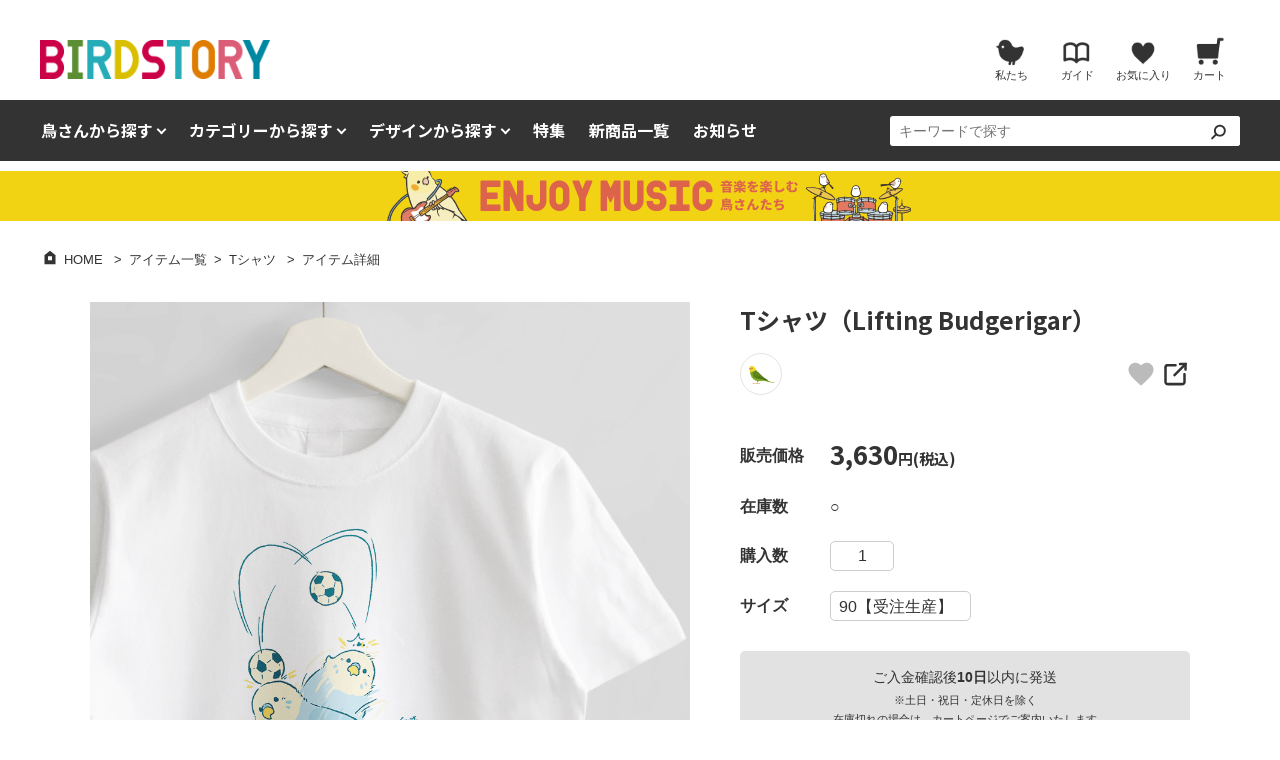

--- FILE ---
content_type: text/html; charset=UTF-8
request_url: https://birdstory.net/bsitem/fashion/tshirt/10765
body_size: 45757
content:
<!DOCTYPE html>
<html lang="ja" class="no-js no-svg"><head>
<!-- Google tag (gtag.js) -->
<script async src="https://www.googletagmanager.com/gtag/js?id=G-5W645QYQ93"></script>
<script>
  window.dataLayer = window.dataLayer || [];
  function gtag(){dataLayer.push(arguments);}
  gtag('js', new Date());

  gtag('config', 'G-5W645QYQ93');
</script>
<meta charset="utf-8">

<title>バードストーリーイラストTシャツ サッカーリフティング セキセイインコ｜BIRDSTORY</title>
<link rel="preconnect" href="https://birdstory.shop-pro.jp">
<link rel="preload" as="script" href="https://birdstory.shop-pro.jp/?mode=cartjs" crossorigin>

<meta name="viewport" content="width=device-width,initial-scale=1,user-scalable=no">
<meta name="format-detection" content="telephone=no">
<meta name="description" content="サッカーボールを上手にリフティングする、セキセイインコさんを描きました。華麗なボールさばきに注目..."><meta name="keywords" content="セキセイインコ,オカメインコ,文鳥,グッズ,雑貨">
<link rel="canonical" href="https://birdstory.net/bsitem/fashion/tshirt/10765">
<meta property="og:url" content="https://birdstory.net/bsitem/fashion/tshirt/10765" />
<meta property="og:title" content="BIRDSTORY バードストーリー" />
<meta property="og:type" content="article">
<meta property="og:description" content="サッカーボールを上手にリフティングする、セキセイインコさんを描きました。華麗なボールさばきに注目...">
<meta property="og:image" content="https://birdstory.net/bswp/wp-content/uploads/2022/04/167523507_00.png" />
<meta name="twitter:card" content="summary_large_image" />
<meta name="twitter:site" content="@Birdstory_japan" />
<meta property="og:site_name" content="BIRDSTORY バードストーリー" />
<meta property="og:locale" content="ja_JP" />
<script src="/js/jquery.js"></script>

<script src="/js/bxslider/jquery.bxslider.min.js"></script>
<link href="/js/bxslider/jquery.bxslider.css" rel="stylesheet">

<link rel="stylesheet" href="/css/swiper-bundle.min.css">
<script src="/js/swiper-bundle.min.js"></script>

<script src="/js/_bundle_js2501.js"></script>
<link href="/css/_bundle_css2605.css" rel="stylesheet">


<script>(function(html){html.className = html.className.replace(/\bno-js\b/,'js')})(document.documentElement);</script>
<meta name='robots' content='max-image-preview:large' />
	<style>img:is([sizes="auto" i], [sizes^="auto," i]) { contain-intrinsic-size: 3000px 1500px }</style>
	<link rel='stylesheet' id='wp-block-library-css' href='https://birdstory.net/bswp/wp-includes/css/dist/block-library/style.min.css?ver=6.8.3' type='text/css' media='all' />
<style id='classic-theme-styles-inline-css' type='text/css'>
/*! This file is auto-generated */
.wp-block-button__link{color:#fff;background-color:#32373c;border-radius:9999px;box-shadow:none;text-decoration:none;padding:calc(.667em + 2px) calc(1.333em + 2px);font-size:1.125em}.wp-block-file__button{background:#32373c;color:#fff;text-decoration:none}
</style>
<link rel="https://api.w.org/" href="https://birdstory.net/wp-json/" /><link rel='shortlink' href='https://birdstory.net/?p=10765' />
<link rel="alternate" title="oEmbed (JSON)" type="application/json+oembed" href="https://birdstory.net/wp-json/oembed/1.0/embed?url=https%3A%2F%2Fbirdstory.net%2Fbsitem%2Ffashion%2Ftshirt%2F10765" />
<link rel="alternate" title="oEmbed (XML)" type="text/xml+oembed" href="https://birdstory.net/wp-json/oembed/1.0/embed?url=https%3A%2F%2Fbirdstory.net%2Fbsitem%2Ffashion%2Ftshirt%2F10765&#038;format=xml" />
<style type="text/css">.recentcomments a{display:inline !important;padding:0 !important;margin:0 !important;}</style><link rel="shortcut icon" href="https://birdstory.net/images/common/birdstory_icon.ico">
<link rel="apple-touch-icon-precomposed" href="https://birdstory.net/images/common/birdstory_icon.png">
<!-- WorldShopping Checkout -->
<script type="text/javascript" charset="UTF-8" async="true" src="https://checkout-api.worldshopping.jp/v1/script?token=birdstory_net"></script>
<!-- End WorldShopping Checkout -->
</head>


<body>


<header>
	<div id="bsspbtbox">
		<div class="bsspbt">
			<div><span></span></div>
		</div>
		<div class="bssp_schbt"><img src="/images/common/spb_search.png" alt="検索を開く"></div>
	</div>
	<div class="bsspbt_cl"></div>
	<div id="bshd">
		<div id="bshd01">
			<div id="bshd01_l">
				<a href="https://birdstory.net/"><img src="/images/common/logo.png" alt="セキセイインコや文鳥など雑貨グッズのBIRDSTORY"></a>			</div>
			<div id="bshd01_r">
				<div class="bshd01_about"><a href="/about"><img src="/images/common/spb_about.png" alt="私たちBIRDSTORYについて"><p>私たち</p></a></div>
				<div class="bshd01_guide"><a href="/guide"><img src="/images/common/spb_guide.png" alt="ショッピングガイド"><p>ガイド</p></a></div>
				<div class="bshd01_fav"><a href="javascript:void(0);" onclick="goToFavoriteListPage()"><img src="/images/common/spb_fav.png" alt="お気に入り商品"><p>お気に入り</p></a></div>
				<div class="bshd01_cart"><a href="https://cart.shop-pro.jp/#/shops/PA01315651/"><img src="/images/common/spb_cart.png" alt="カートの中を見る"><p>カート</p></a></div>
			</div>
		</div>
		<div id="bshd02">
			<ul class="bshd02_nav">
				<li class="bshd02_nav_mo">
					<div class="bshd02_nav_mo_bt">鳥さんから探す</div>
					<div class="bshd02_nav_mo_area moarea_bird">
						<a href="/bsitem/bsitembird/budgerigar"><span class="iconbird_budgerigar01"></span>セキセイインコ</a>
						<a href="/bsitem/bsitembird/cockatiel"><span class="iconbird_cockatiel01"></span>オカメインコ</a>
						<a href="/bsitem/bsitembird/javasparrow"><span class="iconbird_javasparrow01"></span>文鳥</a>
						<a href="/bsitem/bsitembird/lovebird"><span class="iconbird_lovebird01"></span>コザクラインコ</a>
						<a href="/bsitem/bsitembird/caudatus"><span class="iconbird_caudatus01"></span>シマエナガ</a>
						<a href="/bsitem/bsitembird/parrotlet"><span class="iconbird_parrotlet01"></span>マメルリハ</a>
						<a href="/bsitem/bsitembird/penguin"><span class="iconbird_penguin01"></span>ペンギン</a>
						<a href="/bsitem/bsitembird/shoebill"><span class="iconbird_shoebill01"></span>ハシビロコウ</a>
						<a href="/bsitem/bsitembird/nyasalovebird"><span class="iconbird_nyasalovebird02"></span>ボタンインコ</a>
						<a href="/bsitem/bsitembird/bolborhynchus"><span class="iconbird_bolborhynchus01"></span>サザナミインコ</a>
						<a href="/bsitem/bsitembird/whitecockatoo"><span class="iconbird_whitecockatoo01"></span>タイハクオウム</a>
						<a href="/bsitem/bsitembird/greyparrot"><span class="iconbird_greyparrot01"></span>ヨウム</a>
						<a href="/bsitem/bsitembird/zebrafinch"><span class="iconbird_zebrafinch01"></span>キンカチョウ</a>
						<a href="/bsitem/bsitembird/wildbird"><span class="iconbird_wildbird01"></span>野鳥</a>
						<a href="/searchbird"><span class="iconbird_other01"></span>ALL</a>
					</div>
				</li>
				<li class="bshd02_nav_mo">
					<div class="bshd02_nav_mo_bt">カテゴリーから探す</div>
					<div class="bshd02_nav_mo_area moarea_type">
						<div class="bshd02_nav_mo_area_type01">
							<div><a href="/bsitem/bsitemtype/fashion"><span class="icon_fashion_30"></span>ファッション</a></div>
							<ul>
								<li><a href="/bsitem/bsitemtype/fashion/tshirt">Tシャツ</a></li>
								<li><a href="/bsitem/bsitemtype/fashion/tshirtlong">長袖Tシャツ</a></li>
								<li><a href="/bsitem/bsitemtype/fashion/totebag">トートバッグ</a></li>
								<li><a href="/bsitem/bsitemtype/fashion/smartphonecase">スマートフォンケース</a></li>
								<li><a href="/bsitem/bsitemtype/fashion/sweat">スウェット・パーカー</a></li>
								<li><a href="/bsitem/bsitemtype/fashion/passholder">パスケース</a></li>
								<li><a href="/bsitem/bsitemtype/fashion/handkerchief">ハンカチ・タオル</a></li>
								<li><a href="/bsitem/bsitemtype/fashion/pouch">ポーチ</a></li>
								<li><a href="/bsitem/bsitemtype/fashion/mirror">ミラー</a></li>
								<li><a href="/bsitem/bsitemtype/fashion/keyring">キーホルダー</a></li>
								<li><a href="/bsitem/bsitemtype/fashion/canbadge">缶バッジ</a></li>
								<li><a href="/bsitem/bsitemtype/fashion/fashionother">その他</a></li>
							</ul>
						</div>
						<div class="bshd02_nav_mo_area_type02">
							<div><a href="/bsitem/bsitemtype/tableware"><span class="icon_tableware_30"></span>テーブルウェア</a></div>
							<ul>
								<li><a href="/bsitem/bsitemtype/tableware/mug">マグカップ</a></li>
								<li><a href="/bsitem/bsitemtype/tableware/dishes">食器</a></li>
								<li><a href="/bsitem/bsitemtype/tableware/tablewareother">その他</a></li>
							</ul>
						</div>
						<div class="bshd02_nav_mo_area_type02">
							<div><a href="/bsitem/bsitemtype/stationery"><span class="icon_stationery_30"></span>ステーショナリー</a></div>
							<ul>
								<li><a href="/bsitem/bsitemtype/stationery/notepad">メモ帳・ノート</a></li>
								<li><a href="/bsitem/bsitemtype/stationery/clearfile">クリアファイル</a></li>
								<li><a href="/bsitem/bsitemtype/stationery/seal">ステッカー･シール</a></li>
								<li><a href="/bsitem/bsitemtype/stationery/postcard">ポストカード</a></li>
								<li><a href="/bsitem/bsitemtype/stationery/magnet">マグネット</a></li>
								<li><a href="/bsitem/bsitemtype/stationery/other">その他</a></li>
							</ul>
						</div>
						<div class="bshd02_nav_mo_area_type03">
							<div class="typelist">
								<div><a href="/bsitem/bsitemtype/interior"><span class="icon_interior_30"></span>インテリア</a></div>
								<ul>
									<li><a href="/bsitem/bsitemtype/interior/acrylicstand">アクリルスタンド</a></li>
									<li><a href="/bsitem/bsitemtype/interior/canvas">キャンバスアート</a></li>
								</ul>
							</div>
							<div class="typesingle"><a href="/bsitem/bsitemtype/gift"><span class="icon_gift_30"></span>ギフトセット</a></div>
							<div class="typesingle"><a href="/bsitem/bsitemtype/book"><span class="icon_book_30"></span>書籍</a></div>
							<div class="typesingle"><a href="/bsitem/bsitemtype/other"><span class="icon_other_30"></span>その他</a></div>
							<div class="typesingle"><a href="/topsp/sale_special"><span class="icon_sale_30"></span>SALE</a></div>
						</div>
					</div>
				</li>
				<li class="bshd02_nav_mo">
					<div class="bshd02_nav_mo_bt">デザインから探す</div>
					<div class="bshd02_nav_mo_area moarea_special">
						<a href="/topsp/design_enjoymusic">
							<img src="/images/special/design_enjoymusic_400.png" alt="ENJOY MUSIC">
							<span>ENJOY MUSIC</span>
						</a>
						<a href="/topsp/design_torizukan">
							<img src="/images/special/design_torizukan_400.png" alt="とりずかん">
							<span>とりずかん</span>
						</a>
						<a href="/topsp/design_mogmogtime">
							<img src="/images/special/design_mogmogtime_400.png" alt="もぐもぐタイム">
							<span>もぐもぐタイム</span>
						</a>
						<a href="/topsp/design_evolution">
							<img src="/images/special/design_evolution_400.png" alt="鳥と恐竜 EVOLUTION">
							<span>鳥と恐竜 EVOLUTION</span>
						</a>
						<a href="/topsp/design_yumegokochi">
							<img src="/images/special/design_yumegokochi_400.png" alt="ゆめごこち">
							<span>ゆめごこち</span>
						</a>
						<a href="/topsp/design_shimamomo">
							<img src="/images/special/design_shimamomo_400.png" alt="シマエナガとエゾモモンガ SHIMAMOMOシマモモ">
							<span>SHIMAMOMO シマモモ</span>
						</a>
						<a href="/topsp/design_torinoshigusa">
							<img src="/images/special/design_torinoshigusa_400.png" alt="鳥のしぐさ">
							<span>とりのしぐさ</span>
						</a>
						<a href="/topsp/design_inutotori">
							<img src="/images/special/design_inutotori_400.png" alt="いぬととり">
							<span>いぬととり</span>
						</a>
						<a href="/topsp/cp_202505_birdweek">
							<img src="/images/special/cp_202505_birdweek_400.png" alt="愛鳥週間">
							<span>愛鳥週間</span>
						</a>
						<a href="/topsp/design_uchunimuchu">
							<img src="/images/special/design_uchunimuchu_400.png" alt="UCHU NI MUCHU 宇宙に夢中">
							<span>UCHU NI MUCHU</span>
						</a>
						<a href="/topsp/designindex" class="topsp mt10">
							<span class="icon_arrow icon_arrow_white">デザインシリーズ一覧はこちらから</span>
						</a>
					</div>
				</li>
				<li class="bshd02_nav_mo">
					<div class="bshd02_nav_mo_bt_no"><a href="/topsp">特集</a></div>
				</li>
				<li class="bshd02_nav_mo">
					<div class="bshd02_nav_mo_bt_no"><a href="/bsitem">新商品一覧</a></div>
				</li>
				<li class="bshd02_nav_mo">
					<div class="bshd02_nav_mo_bt_no"><a href="/toppost">お知らせ</a></div>
				</li>
				<li class="bshd_sch">
					<form role="search" method="get" class="search-form" action="https://birdstory.net/">
					<div class="bshd_schbox">
						<div class="bshd_sch_l"><input type="search" placeholder="キーワードで探す" value="" name="s"></div>
						<div class="bshd_sch_r"><button type="submit"><span class="icon_search_s"></span></button></div>
					</div>
					</form>
				</li>
			</ul>
		</div>
	</div>
</header>

<nav>
	<div class="bsspnav">
		<ul>
			<li class="bsspnav_tog" data-sub="1">
				<div class="bsspnav_tog_main">鳥さんから探す</div>
			</li>
			<li class="bsspnav_tog" data-sub="2">
				<div class="bsspnav_tog_main">カテゴリーから探す</div>
			</li>
			<li class="bsspnav_tog" data-sub="3">
				<div class="bsspnav_tog_main">デザインから探す</div>
			</li>

			<div class="bsmask_sub"></div>
			<div class="bsspnav_tog_sub" data-sub="1">
				<div class="bsspnav_tog_subscroll">
					<div class="bsspnav_tog_sub_backbt"></div>
					<a href="/bsitem/bsitembird/budgerigar" class="bsspnav_tog_sub_bird"><span class="iconbird_budgerigar01_s"></span>セキセイインコ</a>
					<a href="/bsitem/bsitembird/cockatiel" class="bsspnav_tog_sub_bird"><span class="iconbird_cockatiel01_s"></span>オカメインコ</a>
					<a href="/bsitem/bsitembird/javasparrow" class="bsspnav_tog_sub_bird"><span class="iconbird_javasparrow01_s"></span>文鳥</a>
					<a href="/bsitem/bsitembird/lovebird" class="bsspnav_tog_sub_bird"><span class="iconbird_lovebird01_s"></span>コザクラインコ</a>
					<a href="/bsitem/bsitembird/caudatus" class="bsspnav_tog_sub_bird"><span class="iconbird_caudatus01_s"></span>シマエナガ</a>
					<a href="/bsitem/bsitembird/parrotlet" class="bsspnav_tog_sub_bird"><span class="iconbird_parrotlet01_s"></span>マメルリハ</a>
					<a href="/bsitem/bsitembird/penguin" class="bsspnav_tog_sub_bird"><span class="iconbird_penguin01_s"></span>ペンギン</a>
					<a href="/bsitem/bsitembird/shoebill" class="bsspnav_tog_sub_bird"><span class="iconbird_shoebill01_s"></span>ハシビロコウ</a>
					<a href="/bsitem/bsitembird/nyasalovebird" class="bsspnav_tog_sub_bird"><span class="iconbird_nyasalovebird02_s"></span>ボタンインコ</a>
					<a href="/bsitem/bsitembird/bolborhynchus" class="bsspnav_tog_sub_bird"><span class="iconbird_bolborhynchus01_s"></span>サザナミインコ</a>
					<a href="/bsitem/bsitembird/whitecockatoo" class="bsspnav_tog_sub_bird"><span class="iconbird_whitecockatoo01_s"></span>タイハクオウム</a>
					<a href="/bsitem/bsitembird/greyparrot" class="bsspnav_tog_sub_bird"><span class="iconbird_greyparrot01_s"></span>ヨウム</a>
					<a href="/bsitem/bsitembird/zebrafinch" class="bsspnav_tog_sub_bird"><span class="iconbird_zebrafinch01_s"></span>キンカチョウ</a>
					<a href="/bsitem/bsitembird/wildbird" class="bsspnav_tog_sub_bird"><span class="iconbird_wildbird01_s"></span>野鳥</a>
					<a href="/searchbird" class="bsspnav_tog_sub_bird"><span class="iconbird_other01_s"></span>ALL</a>
				</div>
			</div>
			<div class="bsspnav_tog_sub" data-sub="2">
				<div class="bsspnav_tog_subscroll">
					<div class="bsspnav_tog_sub_backbt"></div>
					<a href="/bsitem/bsitemtype/fashion" class="bsspnav_tog_sub_type"><span class="icon_fashion_20w"></span>ファッション</a>
					<a href="/bsitem/bsitemtype/fashion/tshirt">Tシャツ</a>
					<a href="/bsitem/bsitemtype/fashion/tshirtlong">長袖Tシャツ</a>
					<a href="/bsitem/bsitemtype/fashion/totebag">トートバッグ</a>
					<a href="/bsitem/bsitemtype/fashion/smartphonecase">スマートフォンケース</a>
					<a href="/bsitem/bsitemtype/fashion/sweat">スウェット・パーカー</a>
					<a href="/bsitem/bsitemtype/fashion/passholder">パスケース</a>
					<a href="/bsitem/bsitemtype/fashion/handkerchief">ハンカチ・タオル</a>
					<a href="/bsitem/bsitemtype/fashion/pouch">ポーチ</a>
					<a href="/bsitem/bsitemtype/fashion/mirror">ミラー</a>
					<a href="/bsitem/bsitemtype/fashion/keyring">キーホルダー</a>
					<a href="/bsitem/bsitemtype/fashion/canbadge">缶バッジ</a>
					<a href="/bsitem/bsitemtype/fashion/fashionother">その他</a>
					<a href="/bsitem/bsitemtype/tableware" class="bsspnav_tog_sub_type"><span class="icon_tableware_20w"></span>テーブルウェア</a>
					<a href="/bsitem/bsitemtype/tableware/mug">マグカップ</a>
					<a href="/bsitem/bsitemtype/tableware/dishes">食器</a>
					<a href="/bsitem/bsitemtype/tableware/tablewareother">その他</a>
					<a href="/bsitem/bsitemtype/stationery" class="bsspnav_tog_sub_type"><span class="icon_stationery_20w"></span>ステーショナリー</a>
					<a href="/bsitem/bsitemtype/stationery/notepad">メモ帳・ノート</a>
					<a href="/bsitem/bsitemtype/stationery/clearfile">クリアファイル</a>
					<a href="/bsitem/bsitemtype/stationery/seal">ステッカー･シール</a>
					<a href="/bsitem/bsitemtype/stationery/postcard">ポストカード</a>
					<a href="/bsitem/bsitemtype/stationery/magnet">マグネット</a>
					<a href="/bsitem/bsitemtype/stationery/other">その他</a>
					<a href="/bsitem/bsitemtype/interior" class="bsspnav_tog_sub_type"><span class="icon_interior_20w"></span>インテリア</a>
					<a href="/bsitem/bsitemtype/interior/acrylicstand">アクリルスタンド</a>
					<a href="/bsitem/bsitemtype/interior/canvas">キャンバスアート</a>
					<a href="/bsitem/bsitemtype/gift" class="bsspnav_tog_sub_type"><span class="icon_gift_20w"></span>ギフトセット</a>
					<a href="/bsitem/bsitemtype/book" class="bsspnav_tog_sub_type"><span class="icon_book_20w"></span>書籍</a>
					<a href="/bsitem/bsitemtype/other" class="bsspnav_tog_sub_type"><span class="icon_other_20w"></span>その他</a>
					<a href="/bsitem/bsitemtype/stationery" class="bsspnav_tog_sub_type"><span class="icon_sale_20w"></span>SALE</a>
				</div>
			</div>
			<div class="bsspnav_tog_sub" data-sub="3">
				<div class="bsspnav_tog_subscroll">
					<div class="bsspnav_tog_sub_backbt"></div>
					<a href="/topsp/design_enjoymusic" class="bsspnav_tog_sub_afternone"><img src="/images/special/design_enjoymusic_400.png" alt="ENJOY MUSIC"></a>
					<a href="/topsp/design_torizukan" class="bsspnav_tog_sub_afternone"><img src="/images/special/design_torizukan_400.png" alt="とりずかん"></a>
					<a href="/topsp/design_shimamomo" class="bsspnav_tog_sub_afternone"><img src="/images/special/design_shimamomo_400.png" alt="シマエナガとエゾモモンガ SHIMAMOMOシマモモ"></a>
					<a href="/topsp/design_mogmogtime" class="bsspnav_tog_sub_afternone"><img src="/images/special/design_mogmogtime_400.png" alt="もぐもぐタイム"></a>
					<a href="/topsp/design_evolution" class="bsspnav_tog_sub_afternone"><img src="/images/special/design_evolution_400.png" alt="鳥と恐竜 EVOLUTION"></a>
					<a href="/topsp/design_yumegokochi" class="bsspnav_tog_sub_afternone"><img src="/images/special/design_yumegokochi_400.png" alt="ゆめごこち"></a>
					<a href="/topsp/design_torinoshigusa" class="bsspnav_tog_sub_afternone"><img src="/images/special/design_torinoshigusa_400.png" alt="鳥のしぐさ"></a>
					<a href="/topsp/design_inutotori" class="bsspnav_tog_sub_afternone"><img src="/images/special/design_inutotori_400.png" alt="いぬととり"></a>
					<a href="/topsp/cp_202505_birdweek" class="bsspnav_tog_sub_afternone"><img src="/images/special/cp_202505_birdweek_400.png" alt="愛鳥週間"></a>
					<a href="/topsp/design_uchunimuchu" class="bsspnav_tog_sub_afternone"><img src="/images/special/design_uchunimuchu_400.png" alt="UCHU NI MUCHU 宇宙に夢中"></a>
					<a href="/topsp/designindex">デザインシリーズ一覧はこちら</a>
				</div>
			</div>
			<li class="bsspnav_txt"><a href="/topsp">特集</a></li>
			<li class="bsspnav_txt"><a href="/bsitem">新商品一覧</a></li>
			<li class="bsspnav_txt"><a href="/toppost">お知らせ</a></li>
			<li class="bsspnav_txt"><a href="/guide">ご利用ガイド</a></li>
			<li class="bsspnav_txt"><a href="/about">BIRDSTORYについて</a></li>
			<li class="bsspnav_txt"><a href="/contact">お問い合わせ</a></li>
		</ul>
	</div>
	<div class="bsmask"></div>
</nav>
<div class="bssp_sch">
	<form role="search" method="get" class="search-form" action="https://birdstory.net/">
	<div class="bssp_schbox">
		<div class="bssp_schbox_l"><input type="search" placeholder="キーワードで探す" value="" name="s"></div>
		<div class="bssp_schbox_r"><button type="submit"><span class="icon_search_s"></span></button></div>
	</div>
	</form>
</div>


<div class="headinfo"><div class="headinfo1">
<a href="/topsp/design_enjoymusic">&nbsp;</a>
</div></div>
<div id="totalbox">


<div id="pk">
  <ul id="pkbox">
    <li class="home"><a href="https://birdstory.net/">HOME</a></li>



          <li class="next"><a href="/bsitem">アイテム一覧</a></li><li class="next"><a href="https://birdstory.net/bsitem/bsitemtype/fashion/tshirt">Tシャツ</a></li>      <li class="next"><span>アイテム詳細</span></li>
      </ul>
</div>



<div id="bsitem_slre25_all">
	<div id="bsitem_slre25_main">
						<div id="bsitem_slre25_main_imgbox">
					<div class="swiper_bsitem_all">



				<div class="swiper_bsitem_main">
					<div class="swiper">
						<div class="swiper-wrapper">
														<div class="swiper-slide">
								<img src="https://birdstory.net/bswp/wp-content/uploads/2022/04/167523507_00.png" alt="バードストーリーイラストTシャツ サッカーリフティング セキセイインコ">
							</div>
														<div class="swiper-slide">
								<img src="/images/item/sub/167523507_01.png" alt="">
							</div>
														<div class="swiper-slide">
								<img src="/images/item/sub/167523507_02.png" alt="">
							</div>
													</div>
					</div>
				</div>
				<div class="swiper swiper_bsitem_thumb">
					<div class="swiper-wrapper">
												<div class="swiper-slide">
							<img src="https://birdstory.net/bswp/wp-content/uploads/2022/04/167523507_00.png" alt="">
						</div>
												<div class="swiper-slide">
							<img src="/images/item/sub/167523507_01.png" alt="">
						</div>
												<div class="swiper-slide">
							<img src="/images/item/sub/167523507_02.png" alt="">
						</div>
											</div>
				</div>



			</div>
				</div><!-- IMGBOX -->

				<div id="bsitem_slre25_main_cartbox">
			<div id="bsitem_slre25_title">
				<h1 class="title01">Tシャツ（Lifting Budgerigar）</h1>
				<div class="bsitem_slre25_title_box">
					<div class="bsitem_slre25_title_box_bird">
						<a href="https://birdstory.net/bsitem/bsitembird/budgerigar" title="セキセイインコ" class="bt_circle040"><span class="iconbird_budgerigar01_s mt05">&nbsp;</span></a>					</div>
					<div class="bsitem_slre25_title_box_fav">
						<div class="bsitem_slre25_title_box_fav_bt">
							<button data-fav-button data-postid="10765" class="bsitem_favbt">
								<svg><use href="#icon-heart"></use></svg>
							</button>
						</div>
						<div class="bsitem_slre25_title_box_fav_share">
							<button class="popovershare_bt">
								<span class="icon_share_m"></span>
							</button>
							<div class="popovershare_area">
																<p class="text_c">このページをシェアする</p>
								<a href="https://social-plugins.line.me/lineit/share?url=https%3A%2F%2Fbirdstory.net%2Fbsitem%2Ffashion%2Ftshirt%2F10765" target="_blank" rel="noopener"><span class="icon_line"></span></a>
								<a href="https://twitter.com/intent/tweet?url=https%3A%2F%2Fbirdstory.net%2Fbsitem%2Ffashion%2Ftshirt%2F10765&text=T%E3%82%B7%E3%83%A3%E3%83%84%EF%BC%88Lifting+Budgerigar%EF%BC%89" target="_blank" rel="noopener"><span class="icon_twitter"></span></a>
								<a href="https://www.facebook.com/sharer/sharer.php?u=https%3A%2F%2Fbirdstory.net%2Fbsitem%2Ffashion%2Ftshirt%2F10765" target="_blank" rel="noopener"><span class="icon_facebook"></span></a>
							</div>
						</div>
					</div>
				</div>
			</div>
		
						<div class="bsitem_slre25_main_cartbox_box  price_tshirt">

				<script type='text/javascript' src='https://birdstory.shop-pro.jp/?mode=cartjs&pid=167523507&style=normal_gray&name=n&img=n&expl=n&stock=y&price=y&inq=n&sk=n' charset='euc-jp'></script>
				<script>window.BS_INFO_TEXT = `ご入金確認後<strong>10日</strong>以内に発送 <br style="display:block !important;"><span class="fs01">※土日・祝日・定休日を除く</span>`;</script>
				<script src="/js/other_cart.js"></script>
			</div>
			<div class="bsitem_slre25_main_cartbox_btn">
				<div class="bsitem_slre25_main_cartbox_btn01">
					<a href="/lowprice">
						<img src="/images/common/icon_delivery.png" alt="送料無料">
						<span class="bsitem_slre25_main_cartbox_btn_text01">8,500円以上で<br>送料無料</span>
						<span class="bsitem_slre25_main_cartbox_btn_text02">※一部地域を除く</span>
					</a>
				</div>
				<div class="bsitem_slre25_main_cartbox_btn02">
					<a href="/bsitem/other/4234">
						<img src="/images/common/icon_gift.png" alt="ギフトラッピング">
						<span class="bsitem_slre25_main_cartbox_btn_text01">ギフト<br>ラッピング</span>
						<span class="bsitem_slre25_main_cartbox_btn_text02">※追加はこちらから</span>
					</a>
				</div>
			</div>
		
		</div><!-- CARTBOX -->
	</div><!-- MAIN -->


	<div class="bsitem_slre25_detail">

		<div class="bsitem_slre25_tab_btset">
			<div><button class="bsitem_slre25_tab_bt active" data-target="#bsitem_single_tab1"><span>商品説明</span></button></div>
			<div><button class="bsitem_slre25_tab_bt" data-target="#bsitem_single_tab2"><span>仕様・サイズ</span></button></div>
			<div><button class="bsitem_slre25_tab_bt" data-target="#bsitem_single_tab3"><span>配送・送料</span></button></div>
		</div>
		<div class="bsitem_slre25_tab_btset_under">&nbsp;</div>

		<div id="bsitem_single_tab1" class="bsitem_slre25_tab_cont active">
		<div class="mt30 mb30">

		<div class="bsitem_single_textbox01">
			<p>サッカーボールを上手にリフティングする、セキセイインコさんを描きました。<br />
華麗なボールさばきに注目です！</p>
<p>Tシャツは、5.6オンスと厚めの生地。<br />
厚みのある生地なので、Tシャツ1枚で着用できます。</p>
<p>サイズは、キッズサイズからフリーサイズまで幅広いサイズをご用意しております。</p>
		</div>
				<div class="bsitem_single_textbox02">
			<h2 class="title01 mb20">デザインについて</h2>
<img decoding="async" src="/images/item/sub/167523507_02.png" alt="バードストーリーイラスト サッカーリフティング セキセイインコ" class="w100p mb20">
<p class="mb60">
サッカー上手な、ブルーセキセイインコさん。華麗なボールさばきは、お手の物！
</p>
		</div>
		
				<h2 class="title01 mb20">関連アイテム</h2>
		<div class="swiper swiper_bsitem_list_pcoff swiper_bsitem_list_item bsitem_list">
			<div class="swiper-wrapper">
												<div class="swiper-slide">
					<div class="bsitem_list_box">
						<div class="bsitem_list_favbt">
							<button type="button" data-fav-button data-postid="10783" class="bsitem_favbt">
								<svg><use href="#icon-heart"></use></svg>
							</button>
						</div>
						<a href="https://birdstory.net/bsitem/fashion/tshirtlong/10783">
							<div class="bsitem_list_img">
								<img width="300" height="300" src="https://birdstory.net/bswp/wp-content/uploads/2022/04/167523772_00-300x300.png"  alt="BIRDSTORYイラスト 長袖Tシャツ サッカーボールとセキセイインコ" decoding="async" loading="lazy"   />															</div>
							<p class="bsitem_title">
								Tシャツ長袖							</p>
							<p class="bsitem_price">
								4,730<span class="fs01">円</span>							</p>
						</a>
					</div>
				</div>
								<div class="swiper-slide">
					<div class="bsitem_list_box">
						<div class="bsitem_list_favbt">
							<button type="button" data-fav-button data-postid="10807" class="bsitem_favbt">
								<svg><use href="#icon-heart"></use></svg>
							</button>
						</div>
						<a href="https://birdstory.net/bsitem/fashion/smartphonecase/10807">
							<div class="bsitem_list_img">
								<img width="300" height="300" src="https://birdstory.net/bswp/wp-content/uploads/2022/04/167533154_00-300x300.png"  alt="セキセイインコのサッカーボールリフティング iPhone スマホケース" decoding="async" loading="lazy"   />															</div>
							<p class="bsitem_title">
								スマートフォンケース							</p>
							<p class="bsitem_price">
								3,300<span class="fs01">円</span>							</p>
						</a>
					</div>
				</div>
											</div>
			<div class="swiper-scrollbar"></div>
		</div>
				</div>
		</div>

		<div id="bsitem_single_tab2" class="bsitem_slre25_tab_cont">
			<div class="mt30 mb30">

				<h2 class="title01 mb20">Tシャツのサイズについて</h2>
<div class="mb10">
<img src="/images/item/item_sizetshirt.png" alt="BIRDSTORY Tシャツ サイズ図解" class="w100p">
</div>
<div class="table_scroll mb10">
<table class="fs01 table03 mb10 text_c table_nowrap">
<tr>
<th colspan="17" class="bgc01 text_l">Tシャツサイズ表</th>
</tr>
<tr>
<td class="bgc01">-</td>
<td class="bgc01">90</td>
<td class="bgc01">100</td>
<td class="bgc01">110</td>
<td class="bgc01">120</td>
<td class="bgc01">130</td>
<td class="bgc01">140</td>
<td class="bgc01">150</td>
<td class="bgc01">160</td>
<td class="bgc01">G-M</td>
<td class="bgc01">G-L</td>
<td class="bgc01">S</td>
<td class="bgc01">M</td>
<td class="bgc01">L</td>
<td class="bgc01">XL</td>
<td class="bgc01">-</td>
</tr>
<tr>
<td class="bgc01">身長目安</td>
<td>85～95</td>
<td>95～105</td>
<td>105～115</td>
<td>115～125</td>
<td>125～135</td>
<td>135～145</td>
<td>145～155</td>
<td>155～165</td>
<td>153～160</td>
<td>159～166</td>
<td>155～165</td>
<td>165～175</td>
<td>175～185</td>
<td>175～185</td>
<td class="bgc01">身長目安</td>
</tr>
<tr>
<td class="bgc01">適応バスト</td>
<td>41～51</td>
<td>49～55</td>
<td>53～59</td>
<td>57～63</td>
<td>61～67</td>
<td>65～72</td>
<td>70～78</td>
<td>76～84</td>
<td>80～86</td>
<td>86～92</td>
<td>80～88</td>
<td>88～96</td>
<td>96～104</td>
<td>104～112</td>
<td class="bgc01">適応バスト</td>
</tr>
<tr>
<td class="bgc01">身丈</td>
<td>36</td>
<td>40</td>
<td>44</td>
<td>47</td>
<td>51</td>
<td>55</td>
<td>59</td>
<td>62</td>
<td>62</td>
<td>65</td>
<td>65</td>
<td>69</td>
<td>73</td>
<td>77</td>
<td class="bgc01">身丈</td>
</tr>
<tr>
<td class="bgc01">身幅</td>
<td>29</td>
<td>31</td>
<td>33</td>
<td>35</td>
<td>37</td>
<td>40</td>
<td>43</td>
<td>46</td>
<td>46</td>
<td>49</td>
<td>49</td>
<td>52</td>
<td>55</td>
<td>58</td>
<td class="bgc01">身幅</td>
</tr>
<tr>
<td class="bgc01">肩幅</td>
<td>24</td>
<td>28</td>
<td>30</td>
<td>32</td>
<td>34</td>
<td>36</td>
<td>38</td>
<td>40</td>
<td>39</td>
<td>42</td>
<td>42</td>
<td>46</td>
<td>50</td>
<td>54</td>
<td class="bgc01">肩幅</td>
</tr>
<tr>
<td class="bgc01">袖丈</td>
<td>11</td>
<td>12</td>
<td>13</td>
<td>14</td>
<td>15</td>
<td>16</td>
<td>17</td>
<td>18</td>
<td>17</td>
<td>18</td>
<td>19</td>
<td>20</td>
<td>22</td>
<td>24</td>
<td class="bgc01">袖丈</td>
</tr>
</table>
</div>
<p class="fs02 pt10 mb50">
※サイズ表の数値は全て cm 単位になります。<br>
※90サイズのみ肩部分にドットボタンがついています。<br>
※G-SなどGはガールズ女性用の意味になります。<br>
※繊維製品の特性上、サイズ表の数値との誤差が発生いたします。サイズ表の各寸法と比べて、1cm ～ 3cm の誤差は規定内とさせていただきます。そのため、規定内寸法の誤差による交換・返金は出来ませんので、予めご了承下さい。
</p>

<hr class="line02 mb50">

<h2 class="title01 mb10">Tシャツの詳細について</h2>
<h3 class="title03 mb10"><span class="icon_check_m"></span>シルエット</h3>
<p class="mb20">
  Tシャツのサイズによって、シルエットがちがいます。<br>
  フリーサイズは、首元・肩幅・身幅・着丈ともに適度なゆとり感をもたせたシルエット。ガールズサイズは、ゆとりのある首下と細めの首リブ、短めの袖丈がポイントのシルエットです。
</p>
<div class="box_all mb30 pa00 w100p">
  <div class="box_row">
    <div class="box_033">
      <img src="/images/item/common/tshirt_detail01.png" alt="フリーサイズ バードストーリー Tシャツのシルエット" class="w100p mb10">
      <p class="text_c fs01">フリーサイズ</p>
    </div>
    <div class="box_033">
      <img src="/images/item/common/tshirt_detail02.png" alt="ガールズサイズ バードストーリー Tシャツのシルエット" class="w100p mb10">
      <p class="text_c fs01">ガールズサイズ</p>
    </div>
    <div class="box_033">
      <img src="/images/item/common/tshirt_detail03.png" alt="キッズサイズ バードストーリー Tシャツのシルエット" class="w100p mb10">
      <p class="text_c fs01">キッズサイズ</p>
    </div>
  </div>
</div>
<h3 class="title03 mb10"><span class="icon_check_m"></span>首周りについて</h3>
<p class="mb30">
  Tシャツのシルエットを保つ上で重要な首回りには、丈夫な襟元を実現するため「ダブルステッチ」になっています。<br>
  ※キッズ用の90サイズはダブルステッチではありません。<br>
  ※キッズ用の90サイズのみ肩部分にドットボタンがついています。
</p>
<div class="box_all mb30 pa00 w100p">
  <div class="box_row">
    <div class="box_033">
      <img src="/images/item/common/tshirt_detail04.png" alt="フリーサイズ バードストーリー Tシャツの首まわり" class="w100p mb10">
      <p class="text_c fs01">フリーサイズ</p>
    </div>
    <div class="box_033">
      <img src="/images/item/common/tshirt_detail05.png" alt="ガールズサイズ バードストーリー Tシャツの首まわり" class="w100p mb10">
      <p class="text_c fs01">ガールズサイズ</p>
    </div>
    <div class="box_033">
      <img src="/images/item/common/tshirt_detail06.png" alt="キッズサイズ バードストーリー Tシャツの首まわり" class="w100p mb10">
      <p class="text_c fs01">キッズサイズ</p>
    </div>
  </div>
</div>
<hr class="line02 mb50">
				<h2 class="title01 mb20">アイテム詳細</h2>
				<div class="bsitem_slre25_table">
					<table>
										<tr>
					<th>大きさ</th>
					<td>上記サイズ表をご確認ください。</td>
					</tr>
																				<tr>
					<th>素材</th>
					<td>綿100％（5.6オンス）</td>
					</tr>
															<tr>
					<th>注意事項</th>
					<td>Tシャツの画像はイメージ写真です。サイズによってイラストの印刷サイズがイメージと異なる場合がございます。</td>
					</tr>
																				<tr>
					<th>返品･交換</th>
					<td>
					<p>こちらの商品は受注生産品（ご注文後の制作となるオーダーメイド）となるため、サイズ変更などの、ご購入者さま都合によるご注文後の交換・返品はできませんのでご注意ください。</p>
					</td>
					</tr>
										</table>
				</div>

			</div>
		</div>

		<div id="bsitem_single_tab3" class="bsitem_slre25_tab_cont">
		<div class="mt30 mb30">

						<div class="mb60">
				<div class="colorbox01 pt30 pb30 plr_pc30sp20">
					<h2 class="title02 mb10">必ずご確認ください</h2>
					<p class="fs02">
						こちらの商品は受注生産品（オーダーメイド）のため、ご注文後すぐに制作を開始いたします。<br>
						そのため、ご注文確定後のキャンセルや内容変更はお受けできません。<br>
						恐れ入りますが、ご注文前に内容を十分ご確認のうえお手続きください。
					</p>
				</div>
			</div>
			
						<h2 class="title01 mb20">ご購入について</h2>
			<div class="bsitem_slre25_table">
			<table>
<!--
		<table style="border:1px solid #CCC; width:100%; margin: 30px 0;" cellspacing="1" cellpadding="5">
-->
						<tr>
			<th>発送予定日</th>
			<td>
				<span class="fs04"><strong class="fs05">10日</strong>以内に発送</span><br>※ご入金確認後、営業日換算での発送となります。<br>※土日・祝日・定休日を除く。			</td>
			</tr>
									<tr>
			<th>お支払い方法</th>
			<td>
						<div class="bsitem_single_table_pay">
			<div class="mt05">Amazon Pay（Amazonアカウントでお支払い）<img src="/images/common/img_pay_amazon.png" alt="Amazon Pay アマゾン ペイ"></div>
			<hr class="line02 mb10">
			<div>クレジットカード <img src="/images/common/img_pay_card2308_01.png" alt="VISA"> <img src="/images/common/img_pay_card2308_02.png" alt="MasterCard"> <img src="/images/common/img_pay_card2308_03.png" alt="ダイナース"> <img src="/images/common/img_pay_card2308_04.png" alt="JCB"> <img src="/images/common/img_pay_card2308_05.png" alt="AMEX"></div>
			<hr class="line02 mb10">
			<div>銀行振込（前払い） <img src="/images/common/img_pay_paypaybank.png" alt="PayPay銀行 ペイペイ 旧ジャパンネット銀行"></div>
			<hr class="line02 mb10">
			<a href="/guide/pay" class="bt02_s">※お支払方法詳細はこちら</a>
			</div>
						</td>
			</tr>
									<tr>
			<th>配送方法</th>
			<td>
						<div>
			<p class="mb10">
			<span class="icon_check_s"></span>ネコポス 385円<br>
			<span class="icon_check_s"></span>レターパックプラス 600円<br>
			<span class="icon_check_s"></span>ヤマト運輸（宅急便） 750円～<br>
			</p>
			<hr class="line02 mb10">
			<a href="/guide/delivery" class="bt02_s">※配送方法詳細はこちら</a>
			</div>
						</td>
			</tr>
						</table>
			</div>
			
		</div>
		</div>
		



<style>
@media (max-width: 600px) {
	.bsitem_slre25_relatedarea {
		box-sizing:border-box;
		background-color:#E1E0DC;
		padding:5%;
		border-radius:4px;
		-webkit-border-radius:4px;
		-moz-border-radius:4px;
	}
		.bsitem_slre25_relatedarea_img {
			float:none;
			display:block;
			margin: 0 0 20px 0;
		}
		.bsitem_slre25_relatedarea_text {
			float:none;
			display:block;
		}
			.bsitem_slre25_relatedarea_text h3 {
				margin: 0 0 10px 0;
				padding: 0 3px;
			}
			.bsitem_slre25_relatedarea_text p {
				padding: 0 3px;
			}
}
@media (min-width: 601px) {
	.bsitem_slre25_relatedarea {
		box-sizing:border-box;
		background-color:#E1E0DC;
		padding:5%;
		border-radius:4px;
		-webkit-border-radius:4px;
		-moz-border-radius:4px;
	}
	.bsitem_slre25_relatedarea::after {
		content:"";
		clear:both;
		height:0;
		display:block;
		visibility:hidden;
	}
		.bsitem_slre25_relatedarea_img {
			float:left;
			width:49%;
		}
		.bsitem_slre25_relatedarea_text {
			float:right;
			width:49%;
		}
			.bsitem_slre25_relatedarea_text h3 {
				margin: 0 0 10px 0;
			}
			.bsitem_slre25_relatedarea_text p {
			}
}
</style>





	</div><!-- END DETAIL -->

</div><!-- ALL -->



<script>
  document.addEventListener('DOMContentLoaded', function () {
    const postId = 10765;
    addToList('bs_recent_products', postId, 10);
    setupFavoriteButton(postId);
  });
</script>

</div><!-- #totalbox -->

<footer>
<div id="bsft">
	<div id="bsft01">
		<div class="bsft01_box">
			<div class="bsft01_logo">
				<img src="/images/common/logo_w.png" alt="BIRDSTORY バードストーリー" class="bsft01_logoimg">
				<div class="bsft01_sns">
					<div class="bsft01_sns_l">
						<img src="/images/common/icon_snspic.png" alt="毎日イラスト配信中">
					</div>
					<div class="bsft01_sns_r">
						<p>毎日イラスト配信中</p>
						<ul>
							<li><a href="https://x.com/Birdstory_pic" target="_blank" rel="noopener noreferrer"><img src="/images/common/sns_x_w.png" alt="毎日イラスト配信中 公式X"></a></li>
							<li><a href="https://www.instagram.com/birdstory_pic/" target="_blank" rel="noopener noreferrer"><img src="/images/common/sns_insta_w.png" alt="毎日イラスト配信中 公式インスタグラム"></a></li>
						</ul>
					</div>
				</div>
				<div class="bsft01_sns">
					<div class="bsft01_sns_l">
						<img src="/images/common/icon_snsjapan.png" alt="バードストーリーからのお知らせ">
					</div>
					<div class="bsft01_sns_r">
						<p>お知らせ配信中</p>
						<ul>
							<li><a href="https://x.com/Birdstory_japan" target="_blank" rel="noopener noreferrer"><img src="/images/common/sns_x_w.png" alt="バードストーリーからのお知らせ 公式X"></a></li>
							<li><a href="https://www.instagram.com/birdstory_japan/" target="_blank" rel="noopener noreferrer"><img src="/images/common/sns_insta_w.png" alt="バードストーリーからのお知らせ 公式インスタグラム"></a></li>
						</ul>
					</div>
				</div>
			</div>
			<div class="bsft01_nav bsft01_nav_first">
				<p class="tog_bt_sp">お買い物方法について <span class="icon"></span></p>
				<ul class="tog_box_sp">
					<li><a href="/guide">ご利用ガイド</a></li>
					<li><a href="/guide/pay">お支払い方法</a></li>
					<li><a href="/guide/delivery">送料・配送方法</a></li>
					<li><a href="/guide/wrapping">ギフトラッピング</a></li>
					<li><a href="/guide/card">メッセージカード</a></li>
					<li><a href="/guide/buy">お買い物方法</a></li>
					<li><a href="/guide/returned">返品交換</a></li>
					<li><a href="/guide/workingday">営業時間</a></li>
					<li><a href="/faq">よくあるご質問</a></li>
				</ul>
			</div>
			<div class="bsft01_nav">
				<p class="tog_bt_sp">アイテムを探す <span class="icon"></span></p>
				<ul class="tog_box_sp">
					<li><a href="/bsitem">アイテム一覧を見る</a></li>
					<li><a href="/searchbird">鳥さんの種類から探す</a></li>
					<li><a href="/searchtype">カテゴリーから探す</a></li>
					<li><a href="/topsp/designindex">デザインから探す</a></li>
					<li><a href="/topsp">特集から探す</a></li>
					<li><a href="/snslist">SNS掲載情報から探す</a></li>
				</ul>
			</div>
			<div class="bsft01_nav">
				<p class="tog_bt_sp">BIRDSTORYについて <span class="icon"></span></p>
				<ul class="tog_box_sp">
					<li><a href="/about">BIRDSTORYとは</a></li>
					<li><a href="/topsp/bookintro">書籍紹介</a></li>
					<li><a href="/topsp/design_line">LINEスタンプ</a></li>
					<li><a href="/artworks">アートワーク実績</a></li>
					<li><a href="/storelist">卸売について</a></li>
					<li><a href="/licensebusiness">ライセンシー募集</a></li>
				</ul>
			</div>
		</div>
	</div>
	<div id="bsft02">
		<ul class="bsft02_box">
			<li><a href="/law">特定商取引法</a></li>
			<li><a href="/privacy">プライバシーポリシー</a></li>
			<li><a href="/policy">サイトポリシー</a></li>
			<li><a href="/contact">お問い合わせ</a></li>
		</ul>
	</div>
  <div id="copy">© BIRDSTORY</div>
</div>
</footer>
<script type="speculationrules">
{"prefetch":[{"source":"document","where":{"and":[{"href_matches":"\/*"},{"not":{"href_matches":["\/bswp\/wp-*.php","\/bswp\/wp-admin\/*","\/bswp\/wp-content\/uploads\/*","\/bswp\/wp-content\/*","\/bswp\/wp-content\/plugins\/*","\/bswp\/wp-content\/themes\/bsver002\/*","\/*\\?(.+)"]}},{"not":{"selector_matches":"a[rel~=\"nofollow\"]"}},{"not":{"selector_matches":".no-prefetch, .no-prefetch a"}}]},"eagerness":"conservative"}]}
</script>
<script src="/js/favlog.js"></script>
<svg style="display: none;">
  <symbol id="icon-heart" viewBox="0 0 24 24" fill="currentColor">
    <path d="M12 21.35l-1.45-1.32C5.4 15.36 2 12.28 2 8.5 2 5.42 4.42 3 7.5 3c1.74 0 3.41 1.01 4.5 2.09C13.09 4.01 14.76 3 16.5 3 19.58 3 22 5.42 22 8.5c0 3.78-3.4 6.86-8.55 11.54L12 21.35z" />
  </symbol>
</svg>
</body>
</html>

--- FILE ---
content_type: text/css
request_url: https://birdstory.net/css/_bundle_css2605.css
body_size: 181661
content:
@charset "utf-8";
@import url('https://fonts.googleapis.com/earlyaccess/notosansjp.css');
@import url('https://fonts.googleapis.com/css?family=Copse');

/* 01base2503 */
.font_jp01 { font-family: 'Noto Sans JP'; font-weight: 700; } .font_en01, .list_num li .title:before, .list_nummini li:before { font-family:'Copse',serif; } input[type="submit"] { -webkit-appearance: none; border-radius: 0; } * { margin:0px; padding:0px; } html { margin:0px; padding:0px; overflow-y:scroll; letter-spacing:0; } body { -webkit-text-size-adjust:100%; position:relative; font-family:"ヒラギノ角ゴ Pro W3","Hiragino Kaku Gothic Pro",Avenir,"Open Sans","Helvetica Neue",Helvetica,Arial,Verdana,Roboto,"游ゴシック","Yu Gothic","游ゴシック体","YuGothic","Meiryo UI","メイリオ",Meiryo,"ＭＳ Ｐゴシック","MS PGothic",sans-serif; margin:0px; padding:0px; color:#333333; background-color:#f4f3f1; word-wrap:break-word; overflow-wrap:break-word; } @media (max-width: 600px) { body { font-size:15px; line-height:180%; } } @media (min-width: 601px) and (max-width: 1000px) { body { font-size:16px; line-height:180%; } } @media (min-width: 1001px) { body { font-size:16px; line-height:180%; } } ol,ul,li { list-style:none; } div,p { margin:0px; padding:0px; } a {color:#333333;text-decoration:none;} a:visited {color:#333333;text-decoration:none;} a:hover {color:#FF3434;text-decoration:none;} a:hover img { opacity:0.6 !important; filter:alpha(opacity=80) !important; } a.hover_no:hover img { opacity:1.0 !important; filter:alpha(opacity=100) !important; } a.textlink {color:#115E7B;text-decoration:none;} a.textlink:visited {color:#115E7B;text-decoration:none;} a.textlink:hover {color:#FF3434;text-decoration:none;} img { vertical-align:top; border:none; } h1,h2,h3,h4,h5,h6 { font-size:100%; line-height:150%; font-weight:normal; } table { text-align:left; } table th { font-weight:normal; } button { border:none; cursor:pointer; } @media (max-width: 1000px) { .box_all { width:90%; margin: 0 auto; padding: 0 5%; } .box_all_add_sp100p { width:100% !important; padding: 0 !important; } .box_row { margin-left:-2%; margin-right:-2%; letter-spacing: -0.4em !important; text-align:center; } .box_100, .box_020, .box_025, .box_030, .box_033, .box_040, .box_050, .box_060, .box_070, .box_080 { display:inline-block; padding: 0 2%; margin:0; letter-spacing:0; vertical-align:top; text-align:left; } .box_100 {width: 96%;} .box_020 {width: 16%;} .box_025 {width: 21%;} .box_030 {width: 26%;} .box_033 {width: 29.33%;} .box_040 {width: 36%;} .box_050 {width: 46%;} .box_060 {width: 56%;} .box_070 {width: 66%;} .box_080 {width: 76%;} } @media (min-width: 1001px) { .box_all { width:100%; margin: 0 auto; padding: 0; } .box_row { margin-left:-2%; margin-right:-2%; letter-spacing: -0.4em !important; text-align:center; } .box_100, .box_020, .box_025, .box_030, .box_033, .box_040, .box_050, .box_060, .box_070, .box_080 { display:inline-block; padding: 0 2%; margin:0; letter-spacing:0; vertical-align:top; text-align:left; } .box_100 {width: 96%;} .box_020 {width: 16%;} .box_025 {width: 21%;} .box_030 {width: 26%;} .box_033 {width: 29.33%;} .box_040 {width: 36%;} .box_050 {width: 46%;} .box_060 {width: 56%;} .box_070 {width: 66%;} .box_080 {width: 76%;} } @media (max-width: 600px) { .spbox1 .box_100, .spbox1 .box_020, .spbox1 .box_025, .spbox1 .box_030, .spbox1 .box_033, .spbox1 .box_040, .spbox1 .box_050, .spbox1 .box_060, .spbox1 .box_070, .spbox1 .box_080 { display:block; width:96% !important; padding: 0 2% !important; letter-spacing:0 !important; vertical-align:top !important; } .spbox2 .box_100, .spbox2 .box_020, .spbox2 .box_025, .spbox2 .box_030, .spbox2 .box_033, .spbox2 .box_040, .spbox2 .box_050, .spbox2 .box_060, .spbox2 .box_070, .spbox2 .box_080 { display:inline-block; width:46% !important; padding: 0 2% !important; letter-spacing:0 !important; vertical-align:top !important; } .spbox3 .box_100, .spbox3 .box_020, .spbox3 .box_025, .spbox3 .box_030, .spbox3 .box_033, .spbox3 .box_040, .spbox3 .box_050, .spbox3 .box_060, .spbox3 .box_070, .spbox3 .box_080 { display:inline-block; width:29.33% !important; padding: 0 2% !important; letter-spacing:0 !important; vertical-align:top !important; } } @media (min-width: 601px) and (max-width: 1000px) { .tbbox1 .box_100, .tbbox1 .box_020, .tbbox1 .box_025, .tbbox1 .box_030, .tbbox1 .box_033, .tbbox1 .box_040, .tbbox1 .box_050, .tbbox1 .box_060, .tbbox1 .box_070, .tbbox1 .box_080 { display:block; width:96% !important; padding: 0 2% !important; letter-spacing:0 !important; vertical-align:top !important; } .tbbox2 .box_100, .tbbox2 .box_020, .tbbox2 .box_025, .tbbox2 .box_030, .tbbox2 .box_033, .tbbox2 .box_040, .tbbox2 .box_050, .tbbox2 .box_060, .tbbox2 .box_070, .tbbox2 .box_080 { display:inline-block; width:46% !important; padding: 0 2% !important; letter-spacing:0 !important; vertical-align:top !important; } .tbbox3 .box_100, .tbbox3 .box_020, .tbbox3 .box_025, .tbbox3 .box_030, .tbbox3 .box_033, .tbbox3 .box_040, .tbbox3 .box_050, .tbbox3 .box_060, .tbbox3 .box_070, .tbbox3 .box_080 { display:inline-block; width:29.33% !important; padding: 0 2% !important; letter-spacing:0 !important; vertical-align:top !important; } } @media (max-width: 600px) { .title01 { font-family: 'Noto Sans JP'; font-weight: 700; font-size:140%; } .title02 { font-family: 'Noto Sans JP'; font-weight: 700; font-size:125%; } .title03 { font-family: 'Noto Sans JP'; font-weight: 700; font-size:110%; } } @media (min-width: 601px) { .title01 { font-family: 'Noto Sans JP'; font-weight: 700; font-size:150%; } .title02 { font-family: 'Noto Sans JP'; font-weight: 700; font-size:130%; } .title03 { font-family: 'Noto Sans JP'; font-weight: 700; font-size:115%; } } @media (max-width: 600px) { .texttitle01 { position:relative; font-family: 'Noto Sans JP'; font-weight: 700; font-size:140%; text-align:left; margin: 0 0 10px 0; padding:0; } .texttitle01 span { display:none; } .texttitle02 { display:inline-block; font-family: 'Noto Sans JP'; font-weight: 700; font-size:110%; text-align:left; margin: 0 0 10px 0; padding:0; border-bottom: 1px dashed #666666; } } @media (min-width: 601px) { .texttitle01 { position:relative; font-family: 'Noto Sans JP'; font-weight: 700; font-size:150%; text-align:left; margin: 0 0 10px 0; padding:0; } .texttitle01 span { display:none; } .texttitle02 { display:inline-block; font-family: 'Noto Sans JP'; font-weight: 700; font-size:120%; text-align:left; margin: 0 0 10px 0; padding:0; border-bottom: 1px dashed #666666; } } .bt01_l, .bt01_m, .bt01_s, .bt02_l, .bt02_m, .bt02_s, .bt03_l, .bt03_m, .bt03_s, .bt04_l, .bt04_m, .bt04_s { display:inline-block; text-align:center; line-height:110%; border-radius:5px; -webkit-border-radius:5px; -moz-border-radius:5px; } .bt01_l, .bt01_m, .bt01_s { color:#FFFFFF; background-color:#333333; } .bt02_l, .bt02_m, .bt02_s { color:#333333; background-color:#FFFFFF; border:1px solid #333333; } .bt03_l, .bt03_m, .bt03_s { color:#FFFFFF; background-color:#b5b3b1; } .bt04_l, .bt04_m, .bt04_s { color:#333333; background-color:#FFFFFF; } .bt01_l:visited, .bt01_m:visited, .bt01_s:visited { color:#FFFFFF; } .bt02_l:visited, .bt02_m:visited, .bt02_s:visited { color:#333333; } .bt03_l:visited, .bt03_m:visited, .bt03_s:visited { color:#FFFFFF; } .bt04_l:visited, .bt04_m:visited, .bt04_s:visited { color:#333333; } .bt01_l:hover, .bt01_m:hover, .bt01_s:hover { color:#FFFFFF; background-color:#FFCC00; } .bt02_l:hover, .bt02_m:hover, .bt02_s:hover { color:#FFFFFF; background-color:#FFCC00; border:1px solid #FFCC00; } .bt03_l:hover, .bt03_m:hover, .bt03_s:hover { color:#FFFFFF; background-color:#c9c7c5; } .bt04_l:hover, .bt04_m:hover, .bt04_s:hover { color:#FFFFFF; background-color:#FFCC00; } .bt01_l.current, .bt01_m.current, .bt01_s.current, .bt02_l.current, .bt02_m.current, .bt02_s.current { color:#FFFFFF; background-color:#FFCC00; border:1px solid #FFCC00; } .bt_circle040 { display:inline-block; width:40px !important; height:40px !important; border-radius:50%; -webkit-border-radius:50%; -moz-border-radius:50%; background:#FFFFFF; border:1px solid #e4e3e2; text-align:center; } .bt_circle040:hover { background:#FFFFFF; border:1px solid #FFCC00; } .mailform .btn { font-size:120%; height:auto; padding:7px 10px 5px 10px; color:#FFFFFF; border:1px solid #ff9900; background-color:#ff9900; border-radius:4px; -webkit-border-radius:4px; -moz-border-radius:4px; vertical-align:middle; } .mailform .btn:hover { border:1px solid #FFCC00; background-color:#FFCC00; } @media (max-width: 600px) { .bt01_l {font-size:120%;padding: 14px 20px 12px 20px;} .bt01_m {font-size:100%;padding: 10px 15px 9px 15px;} .bt01_s {font-size: 80%;padding: 5px 10px 4px 10px;} .bt02_l {font-size:120%;padding: 14px 20px 12px 20px;} .bt02_m {font-size:100%;padding: 10px 15px 9px 15px;} .bt02_s {font-size: 80%;padding: 8px 10px 7px 10px;} .bt03_l {font-size:120%;padding: 14px 20px 12px 20px;} .bt03_m {font-size:100%;padding: 10px 15px 9px 15px;} .bt03_s {font-size: 80%;padding: 8px 10px 7px 10px;} .bt04_l {font-size:120%;padding: 14px 20px 12px 20px;} .bt04_m {font-size:100%;padding: 10px 15px 9px 15px;} .bt04_s {font-size: 80%;padding: 8px 10px 7px 10px;} .bt_sp_l, .bt_sp_m, .bt_sp_s { display:block !important; } .bt_sp_l {font-size:120%;padding: 15px 20px 13px 20px;} .bt_sp_m {font-size:100%;padding: 12px 15px 10px 15px;} .bt_sp_s {font-size: 95%;padding: 10px 10px 9px 10px;} } @media (min-width: 601px) { .bt01_l {font-size:130%;padding: 13px 20px 10px 20px;} .bt01_m {font-size:100%;padding: 12px 15px 10px 15px;} .bt01_s {font-size: 80%;padding: 7px 10px 5px 10px;} .bt02_l {font-size:130%;padding: 13px 20px 10px 20px;} .bt02_m {font-size:100%;padding: 12px 15px 10px 15px;} .bt02_s {font-size: 80%;padding: 7px 10px 5px 10px;} .bt03_l {font-size:130%;padding: 13px 20px 10px 20px;} .bt03_m {font-size:100%;padding: 12px 15px 10px 15px;} .bt03_s {font-size: 80%;padding: 7px 10px 5px 10px;} .bt04_l {font-size:130%;padding: 13px 20px 10px 20px;} .bt04_m {font-size:100%;padding: 12px 15px 10px 15px;} .bt04_s {font-size: 80%;padding: 7px 10px 5px 10px;} } .line01 { height:10px; border:none; background-image:url(../images/common/linebg.png); background-repeat:repeat-x; background-position:50% auto; background-size:auto 100%; } .line02 { border-top:none; border-left:none; border-right:none; border-bottom: 1px dashed #c7c7c6; } .line02_white { border-top:none; border-left:none; border-right:none; border-bottom: 1px dashed #FFFFFF; } @media (max-width: 600px) { .list_num { counter-reset:bscounter; list-style:none; } .list_num li { position:relative; } .list_num li .title:before { display:inline-block; content:counter(bscounter); counter-increment:bscounter; position:relative; font-size:160%; font-weight:normal; margin: 0 4px 0 0; padding:0; vertical-align:-2px; } .list_num li .title { display:inline-block; font-weight:bold; font-size:110%; margin: 0 0 10px -5px; } .list_num li .text { margin: 0 0 30px 0; padding:0; } } @media (min-width: 601px) { .list_num { counter-reset:bscounter; list-style:none; } .list_num li { position:relative; } .list_num li .title:before { display:inline-block; content:counter(bscounter); counter-increment:bscounter; position:relative; font-size:160%; font-weight:normal; margin: 0 5px 0 0; padding:0; vertical-align:text-bottom; } .list_num li .title { display:inline-block; font-weight:bold; font-size:120%; margin: 0 0 10px -10px; } .list_num li .text { margin: 0 0 30px 0; padding:0; } } @media (max-width: 600px) { .list_nummini { counter-reset:bscounter_mini; list-style:none; } .list_nummini li { position:relative; margin: 0 0 20px 0; } .list_nummini li:before { display:inline-block; content:counter(bscounter_mini); counter-increment:bscounter_mini; position:relative; font-size:130%; font-weight:bold; margin:0 5px 0 0; padding:0; vertical-align:-1px; } } @media (min-width: 601px) { .list_nummini { counter-reset:bscounter_mini; list-style:none; } .list_nummini li { position:relative; margin: 0 0 20px 0; } .list_nummini li:before { display:inline-block; content:counter(bscounter_mini); counter-increment:bscounter_mini; position:relative; font-size:130%; font-weight:bold; margin:0 5px 0 0; padding:0; vertical-align:-1px; } } @media (max-width: 600px) { .list_star { list-style:none; } .list_star li { position:relative; } .list_star li .title:before { vertical-align:-2px !important; margin-right:1px !important; } .list_star li .title { display:inline-block; font-weight:bold; font-size:110%; margin: 0 0 10px -5px; } .list_star li .text { margin: 0 0 30px 0; padding:0; } } @media (min-width: 601px) { .list_star { list-style:none; } .list_star li { position:relative; } .list_star li .title:before { vertical-align:-2px !important; margin-right:1px !important; } .list_star li .title { display:inline-block; font-weight:bold; font-size:120%; margin: 0 0 10px -10px; } .list_star li .text { margin: 0 0 30px 0; padding:0; } } @media (max-width: 600px) { .list_simple { margin-left:17px; } .list_simple li { position:relative; list-style:none; margin: 0 0 15px 0; } .list_simple li:before { display:block; content:''; position:absolute; top:0.7em; left:-12px; width:4px; height:4px; border:1px solid #333333; border-radius:100%; } } @media (min-width: 601px) { .list_simple { margin-left:17px; } .list_simple li { position:relative; list-style:none; margin: 0 0 15px 0; } .list_simple li:before { display:block; content:''; position:absolute; top:0.7em; left:-12px; width:4px; height:4px; border:1px solid #333333; border-radius:100%; } } @media (max-width: 600px) { .list_simple_w { margin-left:17px; } .list_simple_w li { position:relative; list-style:none; margin: 0 0 15px 0; } .list_simple_w li:before { display:block; content:''; position:absolute; top:0.7em; left:-12px; width:4px; height:4px; border:1px solid #FFFFFF; border-radius:100%; } } @media (min-width: 601px) { .list_simple_w { margin-left:17px; } .list_simple_w li { position:relative; list-style:none; margin: 0 0 15px 0; } .list_simple_w li:before { display:block; content:''; position:absolute; top:0.7em; left:-12px; width:4px; height:4px; border:1px solid #FFFFFF; border-radius:100%; } } .table_scroll{ overflow:auto; } .table_scroll::-webkit-scrollbar-track { background: #F1F1F1; } .table_scroll::-webkit-scrollbar-thumb { background: #BCBCBC; } .table_block_pc th, .table_block_pc td { display:block; } .forminput input, .forminput textarea { width:80% !important; } .table_nowrap { white-space:nowrap; } @media (max-width: 600px) { .table_scroll::-webkit-scrollbar { height: 5px; } .table01 { width:100%; border-collapse:separate; border-spacing: 0 10px; } .table01 th { background-color:#d6d5d3; color:#333333; padding:10px; min-width:150px; } .table01 td { background-color:#FFFFFF; border:1px solid #d6d5d3; padding:10px; min-width:150px; } .table02 { width:100%; border-collapse:collapse; } .table02 th { padding:10px; min-width:150px; border:1px solid #dddcd6; } .table02 td { padding:10px; min-width:110px; border:1px solid #dddcd6; } .table03 { width:100%; border-collapse:collapse; } .table03 th { padding:5px 10px; border:1px solid #dddcd6; } .table03 td { padding:5px 10px; border:1px solid #dddcd6; } .table_block th, .table_block td { display:block; } } @media (min-width: 601px) and (max-width: 1000px) { .table_scroll::-webkit-scrollbar { height: 5px; } .table01 { width:100%; border-collapse:separate; border-spacing: 0 5px; } .table01 th { background-color:#d6d5d3; color:#333333; padding:10px; min-width:150px; } .table01 td { background-color:#FFFFFF; border:1px solid #d6d5d3; padding:10px; min-width:150px; } .table02 { width:100%; border-collapse:collapse; } .table02 th { padding:10px; min-width:150px; border:1px solid #dddcd6; } .table02 td { padding:10px; min-width:150px; border:1px solid #dddcd6; } .table03 { width:100%; border-collapse:collapse; } .table03 th { padding:5px 10px; border:1px solid #dddcd6; } .table03 td { padding:5px 10px; border:1px solid #dddcd6; } } @media (min-width: 1001px) { .table_scroll::-webkit-scrollbar { height: 10px; } .table01 { width:100%; border-collapse:separate; border-spacing: 0 5px; } .table01 th { background-color:#d6d5d3; color:#333333; padding:10px; min-width:150px; } .table01 td { background-color:#FFFFFF; border:1px solid #d6d5d3; padding:10px; min-width:150px; } .table02 { width:100%; border-collapse:collapse; } .table02 th { padding:10px; min-width:150px; border:1px solid #dddcd6; } .table02 td { padding:10px; min-width:150px; border:1px solid #dddcd6; } .table03 { width:100%; border-collapse:collapse; } .table03 th { padding:5px 10px; border:1px solid #dddcd6; } .table03 td { padding:5px 10px; border:1px solid #dddcd6; } } .pagenav { font-size:85%; text-decoration:none; font-weight:normal; margin: 0 0 40px 0; padding: 10px 0; text-align:center; } .pagenav span, .pagenav a { display:inline-block; margin: 0 2px 5px 2px; } .pagenav a.page-numbers, .pagenav .next, .pagenav .prev { color: #FFFFFF; background-color:#d6d5d3; border-radius:3px; -webkit-border-radius:3px; -moz-border-radius:3px; } .pagenav a.page-numbers:hover, .pagenav .next:hover, .pagenav .prev:hover { color:#FFFFFF; background-color:#FFCC00; } .pagenav .current { color: #FFFFFF; background-color:#333333; padding: 5px 15px; border-radius:3px; -webkit-border-radius:3px; -moz-border-radius:3px; } @media (max-width: 600px) { .pagenav a.page-numbers, .pagenav .next, .pagenav .prev { padding: 2px 10px; } .pagenav .current { padding: 2px 10px; } } @media (min-width: 601px) { .pagenav a.page-numbers, .pagenav .next, .pagenav .prev { padding: 5px 15px; } .pagenav .current { padding: 5px 15px; } } .quotebox { position:relative; border-radius:4px; -webkit-border-radius:4px; -moz-border-radius:4px; background-color:#f2f1ee; font-size:90%; } .quotebox:before { position:absolute; top:-15px; left:0; } .quotebox p { margin:0 !important; padding:0 !important; } .quotebox p:before { content:"参照元\A"; white-space:pre; width:auto; margin: 0 0 5px 0; padding:0 5px; font-weight:bold; background:linear-gradient(transparent 50%, #fff99b 0%); } @media (max-width: 600px) { .quotebox { width:auto; padding:20px 15px 15px 15px; } } @media (min-width: 601px) and (max-width: 1000px) { .quotebox { width:auto; padding:20px 20px 20px 20px; } } @media (min-width: 1001px) { .quotebox { width:auto; padding:20px 20px 20px 20px; } } .colorbox_white { background-color:#FFFFFF; padding:12px 10px 10px 10px; border-radius:4px; -webkit-border-radius:4px; -moz-border-radius:4px; } .colorbox01 { background-color:#E1E0DC; padding:12px 10px 10px 10px; border-radius:4px; -webkit-border-radius:4px; -moz-border-radius:4px; } .colorbox02 { border:3px solid #f2f1ee; padding:12px 10px 10px 10px; border-radius:4px; -webkit-border-radius:4px; -moz-border-radius:4px; } .colorbox03 { border:3px solid #e4d65e; padding:12px 10px 10px 10px; border-radius:4px; -webkit-border-radius:4px; -moz-border-radius:4px; } .movebirdbox01r { background-image:url(../images/common/movebird01r.gif); background-position:100% 100%; padding: 0 90px 0 0; } .movebirdbox01l { background-image:url(../images/common/movebird01l.gif); background-position:0% 100%; padding: 0 0 0 90px; } .movebirdbox02r { background-image:url(../images/common/movebird02r.gif); background-position:100% 100%; padding: 0 90px 0 0; } .movebirdbox02l { background-image:url(../images/common/movebird02l.gif); background-position:0% 100%; padding: 0 0 0 90px; } .movebirdbox03r { background-image:url(../images/common/movebird03r.gif); background-position:100% 100%; padding: 0 90px 0 0; } .movebirdbox03l { background-image:url(../images/common/movebird03l.gif); background-position:0% 100%; padding: 0 0 0 90px; } .movebirdbox01l, .movebirdbox01r, .movebirdbox02l, .movebirdbox02r, .movebirdbox03l, .movebirdbox03r { background-color:#FFFFFF; background-repeat:no-repeat; background-size:auto auto; min-height:95px; } .movebirdbox01l div, .movebirdbox01r div, .movebirdbox02l div, .movebirdbox02r div, .movebirdbox03l div, .movebirdbox03r div { display:table; background-color:#f2f1ee; border-radius:4px; -webkit-border-radius:4px; -moz-border-radius:4px; width:100%; min-height:110px; margin:0; padding:0; } .movebirdbox01l div p, .movebirdbox01r div p, .movebirdbox02l div p, .movebirdbox02r div p, .movebirdbox03l div p, .movebirdbox03r div p { display:table-cell; vertical-align:middle; padding:20px 20px; } .shape_circle { display:inline-block; border-radius:50%; -webkit-border-radius:50%; -moz-border-radius:50%; } .clear {clear: both;} .display_inline {display:inline-block;} @media (max-width: 600px) { .spbrno br {display:none;} .sponly_no {display:none;} } @media (min-width: 1001px) { .pcno {display:none;} } @media (max-width: 600px) { .fs01 {font-size: 80% !important;line-height:170% !important;} .fs02 {font-size: 90% !important;line-height:170% !important;} .fs03 {font-size:110% !important;line-height:170% !important;} .fs04 {font-size:120% !important;line-height:170% !important;} .fs05 {font-size:130% !important;line-height:170% !important;} .fs_tax {font-size:50% !important;} } @media (min-width: 601px) { .fs01 {font-size: 80% !important;line-height:170% !important;} .fs02 {font-size: 90% !important;line-height:170% !important;} .fs03 {font-size:110% !important;line-height:170% !important;} .fs04 {font-size:125% !important;line-height:170% !important;} .fs05 {font-size:140% !important;line-height:170% !important;} .fs_tax {font-size:50% !important;} } .fc01 {color:#BCB7B5;} .fc02 {color:#EB2020;} .fc03 {color:#e99518;} .fc04 {color:#659bba;} .fc05 {color:#FFFF88;} .fc_b {color:#333333;} .fc_w {color:#FFFFFF;} .fc_w a {color:#FFFFFF;} .fc_w a:hover {color:#FF3434;} .fcline01 {background:linear-gradient(transparent 60%, #ffff66 60%);} .fbold {font-weight: bold;} .fuppercase {text-transform:uppercase;} .bgc01 {background-color:#f2f1ee;} .bgc02 {background-color:#e0dfdd;} .bgc03 {background-color:#9ed1e8;} .bgc04 {background-color:#f7efaf;} .bgc05 {background-color:#ffe300;} .bgcwh {background-color:#FFFFFF;} .bgc_clear {background-color:transparent !important;} .img_line01 {border:1px solid #E1E1E1;box-sizing:border-box;} @media (max-width: 600px) { .mblist{margin-bottom:15px !important;} } @media (min-width: 601px) { .mblist{margin-bottom:30px !important;} } .mt00{margin-top: 0px !important;} .mt05{margin-top: 5px !important;} .mt10{margin-top:10px !important;} .mt15{margin-top:15px !important;} .mt20{margin-top:20px !important;} .mt30{margin-top:30px !important;} .mt40{margin-top:40px !important;} .mt50{margin-top:50px !important;} .mt60{margin-top:60px !important;} .mt70{margin-top:70px !important;} .mt80{margin-top:80px !important;} .mt90{margin-top:90px !important;} .mb00{margin-bottom: 0px !important;} .mb05{margin-bottom: 5px !important;} .mb10{margin-bottom:10px !important;} .mb15{margin-bottom:15px !important;} .mb20{margin-bottom:20px !important;} .mb30{margin-bottom:30px !important;} .mb40{margin-bottom:40px !important;} .mb50{margin-bottom:50px !important;} .mb60{margin-bottom:60px !important;} .mb70{margin-bottom:70px !important;} .mb80{margin-bottom:80px !important;} .mb90{margin-bottom:90px !important;} .ml00{margin-left: 0px !important;} .ml05{margin-left: 5px !important;} .ml10{margin-left:10px !important;} .ml15{margin-left:15px !important;} .ml20{margin-left:20px !important;} .ml30{margin-left:30px !important;} .ml40{margin-left:40px !important;} .ml50{margin-left:50px !important;} .ml60{margin-left:60px !important;} .ml70{margin-left:70px !important;} .ml80{margin-left:80px !important;} .ml90{margin-left:90px !important;} .mr00{margin-right: 0px !important;} .mr05{margin-right: 5px !important;} .mr10{margin-right:10px !important;} .mr15{margin-right:15px !important;} .mr20{margin-right:20px !important;} .mr30{margin-right:30px !important;} .mr40{margin-right:40px !important;} .mr50{margin-right:50px !important;} .mr60{margin-right:60px !important;} .mr70{margin-right:70px !important;} .mr80{margin-right:80px !important;} .mr90{margin-right:90px !important;} .mlr00{margin-left: 0px !important;margin-right: 0px !important;} .mlr05{margin-left: 5px !important;margin-right: 5px !important;} .mlr10{margin-left:10px !important;margin-right:10px !important;} .mlr15{margin-left:15px !important;margin-right:15px !important;} .mlr20{margin-left:20px !important;margin-right:20px !important;} .mlr30{margin-left:30px !important;margin-right:30px !important;} .mlr40{margin-left:40px !important;margin-right:40px !important;} .mlr50{margin-left:50px !important;margin-right:50px !important;} .mlr60{margin-left:60px !important;margin-right:60px !important;} .mlr70{margin-left:70px !important;margin-right:70px !important;} .mlr80{margin-left:80px !important;margin-right:80px !important;} .mlr90{margin-left:90px !important;margin-right:90px !important;} .mlr003p{margin-left:3%;margin-right:3% !important;} .mlrauto{margin-left:auto !important;margin-right:auto !important;} .pt00{padding-top:0px !important;} .pt05{padding-top:5px !important;} .pt10{padding-top:10px !important;} .pt15{padding-top:15px !important;} .pt20{padding-top:20px !important;} .pt30{padding-top:30px !important;} .pt40{padding-top:40px !important;} .pt50{padding-top:50px !important;} .pt60{padding-top:60px !important;} .pt70{padding-top:70px !important;} .pt80{padding-top:80px !important;} .pt90{padding-top:90px !important;} .pb00{padding-bottom:0px !important;} .pb05{padding-bottom:5px !important;} .pb10{padding-bottom:10px !important;} .pb15{padding-bottom:15px !important;} .pb20{padding-bottom:20px !important;} .pb30{padding-bottom:30px !important;} .pb40{padding-bottom:40px !important;} .pb50{padding-bottom:50px !important;} .pb60{padding-bottom:60px !important;} .pb70{padding-bottom:70px !important;} .pb80{padding-bottom:80px !important;} .pb90{padding-bottom:90px !important;} .plr00{padding-left: 0px;padding-right: 0px !important;} .plr05{padding-left: 5px;padding-right: 5px !important;} .plr10{padding-left:10px;padding-right:10px !important;} .plr15{padding-left:15px;padding-right:15px !important;} .plr20{padding-left:20px;padding-right:20px !important;} .plr30{padding-left:30px;padding-right:30px !important;} .plr40{padding-left:40px;padding-right:40px !important;} .plr50{padding-left:50px;padding-right:50px !important;} .plr60{padding-left:60px;padding-right:60px !important;} .plr70{padding-left:70px;padding-right:70px !important;} .plr80{padding-left:80px;padding-right:80px !important;} .plr90{padding-left:90px;padding-right:90px !important;} @media (max-width:600px) { .plr_pc30sp20 {padding-left:20px;padding-right:20px !important;} } @media (min-width:601px) { .plr_pc30sp20 {padding-left:30px;padding-right:30px !important;} } .pa00 {padding: 0px 0px !important;} .pa05 {padding: 5px 5px !important;} .pa10 {padding: 8px 10px !important;} .pa15 {padding:13px 15px !important;} .pa20 {padding:18px 20px !important;} .text_l {text-align:left;} .text_r {text-align:right;} .text_c {text-align:center;} .text_nowrap {white-space:nowrap;} @media (max-width:600px) { .text_c_sponly {text-align:center;} .text_c_pconly {text-align:left;} } @media (min-width:601px) { .text_c_sponly {text-align:left;} .text_c_pconly {text-align:center;} } .w010p {width: 10% !important;margin-left:auto;margin-right:auto;} .w020p {width: 20% !important;margin-left:auto;margin-right:auto;} .w030p {width: 30% !important;margin-left:auto;margin-right:auto;} .w040p {width: 40% !important;margin-left:auto;margin-right:auto;} .w050p {width: 50% !important;margin-left:auto;margin-right:auto;} .w060p {width: 60% !important;margin-left:auto;margin-right:auto;} .w070p {width: 70% !important;margin-left:auto;margin-right:auto;} .w080p {width: 80% !important;margin-left:auto;margin-right:auto;} .w090p {width: 90% !important;margin-left:auto;margin-right:auto;} .w100p {width:100% !important;margin-left:auto;margin-right:auto;} .wmax0300 {max-width: 300px;} .wmax0400 {max-width: 400px;} .wmax0500 {max-width: 500px;} .wmax0600 {max-width: 600px;} .wmax0700 {max-width: 700px;} .wmax0800 {max-width: 800px;} .icon_arrow::before { content: ""; display: inline-block; width: 5px; height: 5px; border-style: solid; border-width: 1px 1px 0 0; transform: rotate(45deg); margin-right: .4em; vertical-align: middle; } .icon_arrow.icon_arrow_black::before { border-color: #333; } .icon_arrow.icon_arrow_white::before { border-color: #FFF; } @media (max-width: 600px) { .horizon_sp {position:relative;} .horizon_sp .side_ban, .horizon_sp .box_row { margin:0 !important; overflow-x:scroll; -webkit-overflow-scrolling:touch; display:-ms-flexbox; display:-webkit-box; } .horizon_sp .side_ban {padding:0 !important;} .horizon_sp .box_row {padding:15px !important;} .horizon_sp .box_all { width:100% !important; padding:0 !important; } .horizon_sp .box_100, .horizon_sp .box_020, .horizon_sp .box_025, .horizon_sp .box_030, .horizon_sp .box_033, .horizon_sp .box_040, .horizon_sp .box_050, .horizon_sp .box_060, .horizon_sp .box_070, .horizon_sp .box_080 { width:100% !important; } .horizon_sp .bsitem_list_box, .horizon_sp .birdweek_list_box { width:150px !important; } .horizon_sp:before { content:''; display:block; position:absolute; z-index:10; top:42%; left:10px; width:20px; height:20px; background-image:url(../images/common/icon.svg); background-repeat:no-repeat; background-size:200px auto; background-position:-80px 0px; } .horizon_sp:after { content:''; display:block; position:absolute; z-index:10; top:42%; right:10px; width:20px; height:20px; background-image:url(../images/common/icon.svg); background-repeat:no-repeat; background-size:200px auto; background-position:-100px 0px; } .horizon_sp_sideban:before { top:42%; left:-10px; } .horizon_sp_sideban:after { top:42%; right:-10px; } } @media (max-width: 600px) { .w050p_sponly {width: 50% !important;} .w060p_sponly {width: 60% !important;} .w070p_sponly {width: 70% !important;} .w080p_sponly {width: 80% !important;} } @media (max-width: 1000px) { .w050p_tbsp {width: 50% !important;} .w060p_tbsp {width: 60% !important;} .w070p_tbsp {width: 70% !important;} .w080p_tbsp {width: 80% !important;} .w090p_tbsp {width: 90% !important;} .w100p_tbsp {width:100% !important;} } @media (min-width: 1001px) { .w050p_pconly {width: 50% !important;} .w060p_pconly {width: 60% !important;} .w070p_pconly {width: 70% !important;} .w080p_pconly {width: 80% !important;} }


/* 02baseicon2602 */
.list_arrow a:before,.quotebox:before{margin:0;padding:0;background-image:url(../images/common/icon.svg);background-repeat:no-repeat;display:inline-block}.icon_end,.icon_end div,.icon_end div:after{position:absolute;left:50%}.list_arrow a:before{vertical-align:0;width:15px;height:15px;background-size:150px auto;content:"";background-position:-75px 0}.quotebox:before{vertical-align:0;width:30px;height:30px;background-size:300px auto;content:"";background-position:-180px -60px}#pkbox:before,.icon_arrow_b_s,.icon_arrow_b_s_white,.icon_arrow_l_s,.icon_arrow_l_s_white,.icon_arrow_r_s,.icon_arrow_r_s_white,.icon_arrow_t_s,.icon_arrow_t_s_white,.icon_bird_s,.icon_bird_s_white,.icon_book_s,.icon_book_s_white,.icon_briefcase_s,.icon_briefcase_s_white,.icon_cart_s,.icon_cart_s_white,.icon_check_s,.icon_check_s_white,.icon_heart_s,.icon_heart_s_white,.icon_home_s,.icon_home_s_white,.icon_key_s,.icon_key_s_white,.icon_mail_s,.icon_mail_s_white,.icon_minus_a_s,.icon_minus_a_s_white,.icon_minus_b_s,.icon_minus_b_s_white,.icon_plus_a_s,.icon_plus_a_s_white,.icon_plus_b_s,.icon_plus_b_s_white,.icon_search_s,.icon_search_s_white,.icon_share_s,.icon_share_s_white,.icon_shop_s,.icon_shop_s_white,.icon_star_s,.icon_star_s_white,.icon_tel_s,.icon_tel_s_white,.icon_triangle_b_s,.icon_triangle_b_s_white,.icon_triangle_l_s,.icon_triangle_l_s_white,.icon_triangle_r_s,.icon_triangle_r_s_white,.icon_triangle_t_s,.icon_triangle_t_s_white,.icon_wing_s,.icon_wing_s_white,.list_star li .title:before{display:inline-block;vertical-align:-2px;width:20px;height:20px;margin:0;padding:0;background-image:url(../images/common/icon.svg);background-repeat:no-repeat;background-size:200px auto}.icon_arrow_l_m,.icon_arrow_l_s,.icon_fashion_20,.icon_fashion_30,.icon_fashion_40,.iconbird_budgerigar01,.iconbird_budgerigar01_l,.iconbird_budgerigar01_s{background-position:0 0}.icon_arrow_r_s,.icon_tableware_20{background-position:-20px 0}.icon_arrow_t_s,.icon_stationery_20,.icon_tableware_40{background-position:-40px 0}.icon_arrow_b_s,.icon_arrow_t_m,.icon_book_20,.icon_stationery_30,.iconbird_budgerigar03_s{background-position:-60px 0}.icon_other_20,.icon_stationery_40,.icon_triangle_l_s,.iconbird_budgerigar02_l{background-position:-80px 0}.icon_triangle_r_s,.iconbird_budgerigar03{background-position:-100px 0}.icon_book_40,.icon_other_30,.icon_triangle_l_m,.icon_triangle_t_s,.iconbird_javasparrow01_s{background-position:-120px 0}.icon_triangle_b_s{background-position:-140px 0}.icon_other_40,.icon_plus_a_s,.iconbird_budgerigar03_l{background-position:-160px 0}.icon_minus_a_s,.icon_triangle_t_m,.iconbird_cockatiel01_s{background-position:-180px 0}.icon_plus_b_s{background-position:-160px -20px}.icon_minus_b_s{background-position:-180px -20px}#pkbox:before,.icon_home_s,.icon_sale_20{background-position:0 -20px}.icon_star_s,.list_star li .title:before{background-position:-20px -20px}.icon_heart_s{background-position:-40px -20px}.icon_key_s{background-position:-60px -20px}.icon_check_s{background-position:-80px -20px}.icon_mail_s{background-position:-100px -20px}.icon_tel_s{background-position:-120px -20px}.icon_briefcase_s{background-position:-140px -20px}.icon_cart_s,.icon_sale_40{background-position:0 -40px}.icon_search_s{background-position:-20px -40px}.icon_book_s,.icon_tshirtlong_40{background-position:-40px -40px}.icon_interior_20,.icon_shop_s{background-position:-60px -40px}.icon_gift_20,.icon_smartphonecase_40,.icon_wing_s{background-position:-80px -40px}.icon_bird_s{background-position:-100px -40px}.icon_handkerchief_40,.icon_share_s{background-position:-160px -40px}#pkbox:before{content:""}.list_star li .title:before{content:""}.faq_box_a:before,.faq_box_q:before,.icon_a,.icon_arrow_b_m,.icon_arrow_b_m_white,.icon_arrow_l_m,.icon_arrow_l_m_white,.icon_arrow_r_m,.icon_arrow_r_m_white,.icon_arrow_t_m,.icon_arrow_t_m_white,.icon_bird_m,.icon_bird_m_white,.icon_book_m,.icon_book_m_white,.icon_briefcase_m,.icon_briefcase_m_white,.icon_cart_m,.icon_cart_m_white,.icon_check_m,.icon_check_m_white,.icon_heart_m,.icon_heart_m_white,.icon_home_m,.icon_home_m_white,.icon_key_m,.icon_key_m_white,.icon_mail_m,.icon_mail_m_white,.icon_minus_a_m,.icon_minus_a_m_white,.icon_minus_b_m,.icon_minus_b_m_white,.icon_plus_a_m,.icon_plus_a_m_white,.icon_plus_b_m,.icon_plus_b_m_white,.icon_q,.icon_search_m,.icon_search_m_white,.icon_share_m,.icon_share_m_white,.icon_shop_m,.icon_shop_m_white,.icon_star_m,.icon_star_m_white,.icon_tel_m,.icon_tel_m_white,.icon_triangle_b_m,.icon_triangle_b_m_white,.icon_triangle_l_m,.icon_triangle_l_m_white,.icon_triangle_r_m,.icon_triangle_r_m_white,.icon_triangle_t_m,.icon_triangle_t_m_white,.icon_wing_m,.icon_wing_m_white{display:inline-block;vertical-align:-8px;width:30px;height:30px;margin:0;padding:0;background-image:url(../images/common/icon.svg);background-repeat:no-repeat;background-size:300px auto}.icon_rank1_m,.icon_rank1_s,.icon_rank2_m,.icon_rank2_s,.icon_rank3_m,.icon_rank3_s,.icon_rank4_m,.icon_rank4_s{display:inline-block;vertical-align:0;padding:0;background-image:url(../images/common/icon.svg);background-repeat:no-repeat;margin:0}.icon_arrow_r_m,.icon_tableware_30,.iconbird_budgerigar02_s{background-position:-30px 0}.icon_arrow_b_m,.icon_book_30,.iconbird_budgerigar04_s{background-position:-90px 0}.icon_triangle_r_m,.iconbird_budgerigar04,.iconbird_javasparrow02_s{background-position:-150px 0}.icon_triangle_b_m,.iconbird_cockatiel02_s{background-position:-210px 0}.icon_plus_a_m,.iconbird_budgerigar04_l,.iconbird_lovebird01_s{background-position:-240px 0}.icon_minus_a_m,.iconbird_lovebird02_s{background-position:-270px 0}.icon_plus_b_m,.iconbird_owl01_s{background-position:-240px -30px}.icon_minus_b_m,.iconbird_caudatus01_s{background-position:-270px -30px}.icon_home_m,.icon_sale_30,.iconbird_nyasalovebird01_s{background-position:0 -30px}.icon_star_m,.iconbird_nyasalovebird02_s{background-position:-30px -30px}.icon_heart_m,.iconbird_parrotlet01_s{background-position:-60px -30px}.icon_key_m,.iconbird_parrotlet02_s{background-position:-90px -30px}.icon_check_m,.iconbird_bolborhynchus01_s{background-position:-120px -30px}.icon_mail_m,.iconbird_bolborhynchus02_s{background-position:-150px -30px}.icon_tel_m,.iconbird_greyparrot01_s{background-position:-180px -30px}.icon_briefcase_m,.iconbird_shoebill01_s{background-position:-210px -30px}.icon_cart_m,.iconbird_wildbird01_s{background-position:0 -60px}.icon_search_m,.iconbird_penguin01_s{background-position:-30px -60px}.icon_book_m,.iconbird_other01_s{background-position:-60px -60px}.icon_interior_30,.icon_shop_m,.iconbird_neopsephotus01_s{background-position:-90px -60px}.icon_gift_30,.icon_wing_m,.iconbird_zebrafinch01_s{background-position:-120px -60px}.icon_bird_m,.iconbird_sunconure01_s{background-position:-150px -60px}.icon_share_m,.iconbird_macaw01_s{background-position:-240px -60px}.icon_arrow_l_s_white,.icon_mirror_40,.iconbird_nyasalovebird01_l{background-position:0 -80px}.icon_arrow_r_s_white{background-position:-20px -80px}.icon_arrow_t_s_white,.icon_passholder_40{background-position:-40px -80px}.icon_arrow_b_s_white{background-position:-60px -80px}.icon_seal_40,.icon_triangle_l_s_white,.iconbird_nyasalovebird02_l{background-position:-80px -80px}.icon_triangle_r_s_white{background-position:-100px -80px}.icon_triangle_t_s_white{background-position:-120px -80px}.icon_triangle_b_s_white{background-position:-140px -80px}.icon_plus_a_s_white,.iconbird_parrotlet01_l{background-position:-160px -80px}.icon_minus_a_s_white{background-position:-180px -80px}.icon_plus_b_s_white{background-position:-160px -100px}.icon_minus_b_s_white{background-position:-180px -100px}.icon_fashion_20w,.icon_home_s_white,.iconbird_wildbird01{background-position:0 -100px}.icon_star_s_white,.icon_tableware_20w{background-position:-20px -100px}.icon_heart_s_white,.icon_stationery_20w{background-position:-40px -100px}.icon_book_20w,.icon_key_s_white{background-position:-60px -100px}.icon_check_s_white,.icon_other_20w{background-position:-80px -100px}.icon_mail_s_white,.iconbird_other01{background-position:-100px -100px}.icon_tel_s_white{background-position:-120px -100px}.icon_briefcase_s_white{background-position:-140px -100px}.icon_arrow_l_m_white,.icon_cart_s_white,.icon_sale_20w{background-position:0 -120px}.icon_search_s_white{background-position:-20px -120px}.icon_book_s_white{background-position:-40px -120px}.icon_arrow_t_m_white,.icon_shop_s_white{background-position:-60px -120px}.icon_wing_s_white{background-position:-80px -120px}.icon_bird_s_white{background-position:-100px -120px}.icon_gift_40,.icon_share_s_white{background-position:-160px -120px}.icon_arrow_r_m_white{background-position:-30px -120px}.icon_arrow_b_m_white{background-position:-90px -120px}.icon_interior_40,.icon_triangle_l_m_white{background-position:-120px -120px}.icon_triangle_r_m_white{background-position:-150px -120px}.icon_triangle_t_m_white{background-position:-180px -120px}.icon_triangle_b_m_white{background-position:-210px -120px}.icon_plus_a_m_white{background-position:-240px -120px}.icon_minus_a_m_white{background-position:-270px -120px}.icon_plus_b_m_white{background-position:-240px -150px}.icon_minus_b_m_white{background-position:-270px -150px}.icon_fashion_30w,.icon_home_m_white,.iconbird_pyrrhura01{background-position:0 -150px}.icon_star_m_white,.icon_tableware_30w{background-position:-30px -150px}.icon_heart_m_white,.icon_stationery_30w{background-position:-60px -150px}.icon_book_30w,.icon_key_m_white{background-position:-90px -150px}.icon_check_m_white,.icon_other_30w{background-position:-120px -150px}.icon_mail_m_white{background-position:-150px -150px}.icon_tel_m_white{background-position:-180px -150px}.icon_briefcase_m_white{background-position:-210px -150px}.icon_cart_m_white,.icon_sale_30w{background-position:0 -180px}.icon_search_m_white{background-position:-30px -180px}.icon_book_m_white{background-position:-60px -180px}.icon_shop_m_white{background-position:-90px -180px}.icon_wing_m_white{background-position:-120px -180px}.icon_bird_m_white{background-position:-150px -180px}.icon_share_m_white{background-position:-240px -180px}.icon_rank1_m,.icon_rank2_m,.icon_rank3_m,.icon_rank4_m{width:50px;height:50px;background-size:500px auto}.icon_rank1_m{background-position:0 -350px}.icon_rank2_m{background-position:-50px -350px}.icon_rank3_m{background-position:-100px -350px}.icon_rank4_m{background-position:-250px -350px}.icon_rank1_s,.icon_rank2_s,.icon_rank3_s,.icon_rank4_s{width:40px;height:40px;background-size:400px auto}.icon_bsitem,.icon_bspost,.icon_end div{vertical-align:0;width:60px;height:60px;background-size:600px auto;background-image:url(../images/common/icon.svg);background-repeat:no-repeat;display:inline-block;padding:0}.icon_mirror_40w,.icon_rank1_s{background-position:0 -280px}.icon_passholder_40w,.icon_rank2_s{background-position:-40px -280px}.icon_rank3_s,.icon_seal_40w{background-position:-80px -280px}.icon_rank4_s{background-position:-200px -280px}.icon_bsitem,.icon_bspost{margin:0}.icon_bsitem{background-position:-360px -480px}.icon_bspost{background-position:-420px -480px}.faq_box_q:before,.icon_q{background-position:-240px -240px}.faq_box_a:before,.icon_a{background-position:-270px -240px}.faq_box_a:before,.faq_box_q:before{content:"";position:absolute;top:-2px;left:0}.icon_end{z-index:5;top:40px;width:180px;height:180px;margin:0 0 0 -90px;background-color:#fff;border:2px solid #eee;border-radius:50%;-webkit-border-radius:50%;-moz-border-radius:50%}.icon_end div{top:40px;margin:0 0 0 -30px;background-position:-180px -420px}.icon_end div:after{content:"こちらのイベントは終了しました";top:65px;display:inline-block;text-align:center;font-size:11px;line-height:18px;width:110px;margin:0 0 0 -55px}.icon_end_box{position:relative}.icon_end_opacity{opacity:.4}.icon_facebook,.icon_facebook_white,.icon_gplus,.icon_gplus_white,.icon_hp,.icon_instagram,.icon_instagram_white,.icon_line,.icon_line_white,.icon_twitter,.icon_twitter_white{display:inline-block;vertical-align:-15px;width:40px;height:40px;margin:0;padding:0;background-image:url(../images/common/icon.svg);background-repeat:no-repeat;background-size:400px auto}.icon_twitter{background-position:0 -360px}.icon_facebook{background-position:-40px -360px}.icon_instagram{background-position:-80px -360px}.icon_gplus{background-position:-120px -360px}.icon_line{background-position:-160px -360px}.icon_hp{background-position:-160px -280px}.icon_twitter_white{background-position:-200px -360px}.icon_facebook_white{background-position:-240px -360px}.icon_instagram_white{background-position:-280px -360px}.icon_gplus_white{background-position:-320px -360px}.icon_line_white{background-position:-360px -360px}.icon_facebook_white_l,.icon_gplus_white_l,.icon_instagram_white_l,.icon_line_white_l,.icon_twitter_white_l{display:inline-block;vertical-align:-15px;width:60px;height:60px;margin:0;padding:0;background-image:url(../images/common/icon.svg);background-repeat:no-repeat;background-size:600px auto}.icon_twitter_white_l{background-position:-300px -540px}.icon_facebook_white_l,.icon_gplus_white_l{background-position:-360px -540px}.icon_instagram_white_l,.icon_line_white_l{background-position:-420px -540px}.iconbird_bolborhynchus01_s,.iconbird_bolborhynchus02_s,.iconbird_budgerigar01_s,.iconbird_budgerigar02_s,.iconbird_budgerigar03_s,.iconbird_budgerigar04_s,.iconbird_caique01_s,.iconbird_caudatus01_s,.iconbird_cockatiel01_s,.iconbird_cockatiel02_s,.iconbird_galah01_s,.iconbird_greyparrot01_s,.iconbird_javasparrow01_s,.iconbird_javasparrow02_s,.iconbird_lovebird01_s,.iconbird_lovebird02_s,.iconbird_macaw01_s,.iconbird_neopsephotus01_s,.iconbird_nyasalovebird01_s,.iconbird_nyasalovebird02_s,.iconbird_other01_s,.iconbird_owl01_s,.iconbird_parrotlet01_s,.iconbird_parrotlet02_s,.iconbird_penguin01_s,.iconbird_pyrrhura01_s,.iconbird_shoebill01_s,.iconbird_sunconure01_s,.iconbird_whitecockatoo01_s,.iconbird_wildbird01_s,.iconbird_zebrafinch01_s{display:inline-block;vertical-align:-4px;width:30px;height:30px;margin:0;padding:0;background-image:url(../images/common/icon_bird.png);background-repeat:no-repeat;background-size:300px auto}.iconbird_caique01_s{background-position:-180px -60px}.iconbird_whitecockatoo01_s{background-position:-210px -60px}.iconbird_galah01_s{background-position:-270px -60px}.iconbird_pyrrhura01_s{background-position:0 -90px}.iconbird_bolborhynchus01,.iconbird_bolborhynchus02,.iconbird_budgerigar01,.iconbird_budgerigar02,.iconbird_budgerigar03,.iconbird_budgerigar04,.iconbird_caique01,.iconbird_caudatus01,.iconbird_cockatiel01,.iconbird_cockatiel02,.iconbird_galah01,.iconbird_greyparrot01,.iconbird_javasparrow01,.iconbird_javasparrow02,.iconbird_lovebird01,.iconbird_lovebird02,.iconbird_macaw01,.iconbird_neopsephotus01,.iconbird_nyasalovebird01,.iconbird_nyasalovebird02,.iconbird_other01,.iconbird_owl01,.iconbird_parrotlet01,.iconbird_parrotlet02,.iconbird_penguin01,.iconbird_pyrrhura01,.iconbird_shoebill01,.iconbird_sunconure01,.iconbird_whitecockatoo01,.iconbird_wildbird01,.iconbird_zebrafinch01{display:inline-block;vertical-align:-19px;width:50px;height:50px;margin:0;padding:0;background-image:url(../images/common/icon_bird.png);background-repeat:no-repeat;background-size:500px auto}.iconbird_budgerigar02{background-position:-50px 0}.iconbird_javasparrow01{background-position:-200px 0}.iconbird_javasparrow02{background-position:-250px 0}.iconbird_cockatiel01{background-position:-300px 0}.iconbird_cockatiel02{background-position:-350px 0}.iconbird_javasparrow02_l,.iconbird_lovebird01{background-position:-400px 0}.iconbird_lovebird02{background-position:-450px 0}.iconbird_nyasalovebird01{background-position:0 -50px}.iconbird_nyasalovebird02{background-position:-50px -50px}.iconbird_parrotlet01{background-position:-100px -50px}.iconbird_parrotlet02{background-position:-150px -50px}.iconbird_bolborhynchus01{background-position:-200px -50px}.iconbird_bolborhynchus02{background-position:-250px -50px}.iconbird_greyparrot01{background-position:-300px -50px}.iconbird_shoebill01{background-position:-350px -50px}.iconbird_owl01{background-position:-400px -50px}.iconbird_caudatus01{background-position:-450px -50px}.iconbird_penguin01{background-position:-50px -100px}.iconbird_neopsephotus01{background-position:-150px -100px}.iconbird_zebrafinch01{background-position:-200px -100px}.iconbird_sunconure01{background-position:-250px -100px}.iconbird_caique01{background-position:-300px -100px}.iconbird_whitecockatoo01{background-position:-350px -100px}.iconbird_macaw01{background-position:-400px -100px}.iconbird_galah01{background-position:-450px -100px}.iconbird_bolborhynchus01_l,.iconbird_bolborhynchus02_l,.iconbird_budgerigar01_l,.iconbird_budgerigar02_l,.iconbird_budgerigar03_l,.iconbird_budgerigar04_l,.iconbird_caique01_l,.iconbird_caudatus01_l,.iconbird_cockatiel01_l,.iconbird_cockatiel02_l,.iconbird_galah01_l,.iconbird_greyparrot01_l,.iconbird_javasparrow01_l,.iconbird_javasparrow02_l,.iconbird_lovebird01_l,.iconbird_lovebird02_l,.iconbird_macaw01_l,.iconbird_neopsephotus01_l,.iconbird_nyasalovebird01_l,.iconbird_nyasalovebird02_l,.iconbird_other01_l,.iconbird_owl01_l,.iconbird_parrotlet01_l,.iconbird_parrotlet02_l,.iconbird_penguin01_l,.iconbird_pyrrhura01_l,.iconbird_shoebill01_l,.iconbird_sunconure01_l,.iconbird_whitecockatoo01_l,.iconbird_wildbird01_l,.iconbird_zebrafinch01_l{display:inline-block;vertical-align:-24px;width:80px;height:80px;margin:0;padding:0;background-image:url(../images/common/icon_bird.png);background-repeat:no-repeat;background-size:800px auto}.iconbird_javasparrow01_l{background-position:-320px 0}.iconbird_cockatiel01_l{background-position:-480px 0}.iconbird_cockatiel02_l{background-position:-560px 0}.iconbird_lovebird01_l{background-position:-640px 0}.iconbird_lovebird02_l{background-position:-720px 0}.iconbird_parrotlet02_l{background-position:-240px -80px}.iconbird_bolborhynchus01_l{background-position:-320px -80px}.iconbird_bolborhynchus02_l{background-position:-400px -80px}.iconbird_greyparrot01_l{background-position:-480px -80px}.iconbird_shoebill01_l{background-position:-560px -80px}.iconbird_owl01_l{background-position:-640px -80px}.iconbird_caudatus01_l{background-position:-720px -80px}.iconbird_wildbird01_l{background-position:0 -160px}.iconbird_penguin01_l{background-position:-80px -160px}.iconbird_other01_l{background-position:-160px -160px}.iconbird_neopsephotus01_l{background-position:-240px -160px}.iconbird_zebrafinch01_l{background-position:-320px -160px}.iconbird_sunconure01_l{background-position:-400px -160px}.iconbird_caique01_l{background-position:-480px -160px}.iconbird_whitecockatoo01_l{background-position:-560px -160px}.iconbird_macaw01_l{background-position:-640px -160px}.iconbird_galah01_l{background-position:-720px -160px}.icon_sale_40w,.iconbird_pyrrhura01_l{background-position:0 -240px}.bird_circlebox070{display:inline-block;width:70px!important;height:70px!important;border-radius:50%;-webkit-border-radius:50%;-moz-border-radius:50%;background:#fff;text-align:center}.bird_circlebox070 span{margin-top:10px}.icon_book_20,.icon_book_20w,.icon_fashion_20,.icon_fashion_20w,.icon_gift_20,.icon_gift_20w,.icon_interior_20,.icon_interior_20w,.icon_other_20,.icon_other_20w,.icon_sale_20,.icon_sale_20w,.icon_stationery_20,.icon_stationery_20w,.icon_tableware_20,.icon_tableware_20w{display:inline-block;width:20px;height:20px;margin:0;padding:0;background-image:url(../images/common/icon_type2403.svg);background-repeat:no-repeat;background-size:100px auto}.icon_interior_20w{background-position:-60px -140px}.icon_gift_20w{background-position:-80px -140px}.icon_book_30,.icon_book_30w,.icon_fashion_30,.icon_fashion_30w,.icon_gift_30,.icon_gift_30w,.icon_interior_30,.icon_interior_30w,.icon_other_30,.icon_other_30w,.icon_sale_30,.icon_sale_30w,.icon_stationery_30,.icon_stationery_30w,.icon_tableware_30,.icon_tableware_30w{display:inline-block;width:30px;height:30px;margin:0;padding:0;background-image:url(../images/common/icon_type2403.svg);background-repeat:no-repeat;background-size:150px auto}.icon_interior_30w{background-position:-90px -210px}.icon_gift_30w{background-position:-120px -210px}.icon_book_40,.icon_book_40w,.icon_fashion_40,.icon_fashion_40w,.icon_gift_40,.icon_gift_40w,.icon_handkerchief_40,.icon_handkerchief_40w,.icon_interior_40,.icon_interior_40w,.icon_mirror_40,.icon_mirror_40w,.icon_other_40,.icon_other_40w,.icon_passholder_40,.icon_passholder_40w,.icon_sale_40,.icon_sale_40w,.icon_seal_40,.icon_seal_40w,.icon_smartphonecase_40,.icon_smartphonecase_40w,.icon_stationery_40,.icon_stationery_40w,.icon_tableware_40,.icon_tableware_40w,.icon_totebag_40,.icon_totebag_40w,.icon_tshirtlong_40,.icon_tshirtlong_40w{display:inline-block;width:40px;height:40px;margin:0;padding:0;background-image:url(../images/common/icon_type2403.svg);background-repeat:no-repeat;background-size:200px auto}.icon_totebag_40{background-position:-120px -40px}.icon_fashion_40w{background-position:0 -200px}.icon_tableware_40w{background-position:-40px -200px}.icon_stationery_40w{background-position:-80px -200px}.icon_book_40w{background-position:-120px -200px}.icon_other_40w{background-position:-160px -200px}.icon_tshirtlong_40w{background-position:-40px -240px}.icon_smartphonecase_40w{background-position:-80px -240px}.icon_totebag_40w{background-position:-120px -240px}.icon_handkerchief_40w{background-position:-160px -240px}.icon_interior_40w{background-position:-120px -320px}.icon_gift_40w{background-position:-160px -320px}@media (max-width:600px){.iconbird_bolborhynchus01_f,.iconbird_bolborhynchus02_f,.iconbird_budgerigar01_f,.iconbird_budgerigar02_f,.iconbird_budgerigar03_f,.iconbird_budgerigar04_f,.iconbird_caique01_f,.iconbird_caudatus01_f,.iconbird_cockatiel01_f,.iconbird_cockatiel02_f,.iconbird_galah01_f,.iconbird_greyparrot01_f,.iconbird_javasparrow01_f,.iconbird_javasparrow02_f,.iconbird_lovebird01_f,.iconbird_lovebird02_f,.iconbird_macaw01_f,.iconbird_neopsephotus01_f,.iconbird_nyasalovebird01_f,.iconbird_nyasalovebird02_f,.iconbird_other01_f,.iconbird_owl01_f,.iconbird_parrotlet01_f,.iconbird_parrotlet02_f,.iconbird_penguin01_f,.iconbird_pyrrhura01_f,.iconbird_shoebill01_f,.iconbird_sunconure01_f,.iconbird_whitecockatoo01_f,.iconbird_wildbird01_f,.iconbird_zebrafinch01_f{display:inline-block;vertical-align:-19px;width:50px;height:50px;margin:0;padding:0;background-image:url(../images/common/icon_bird.png);background-repeat:no-repeat;background-size:500px auto}.icon_fashion_f,.iconbird_budgerigar01_f{background-position:0 0}.icon_tableware_f,.iconbird_budgerigar02_f{background-position:-50px 0}.icon_stationery_f,.iconbird_budgerigar03_f{background-position:-100px 0}.icon_book_f,.iconbird_budgerigar04_f{background-position:-150px 0}.icon_other_f,.iconbird_javasparrow01_f{background-position:-200px 0}.iconbird_javasparrow02_f{background-position:-250px 0}.iconbird_cockatiel01_f{background-position:-300px 0}.iconbird_cockatiel02_f{background-position:-350px 0}.iconbird_lovebird01_f{background-position:-400px 0}.iconbird_lovebird02_f{background-position:-450px 0}.icon_sale_f,.iconbird_nyasalovebird01_f{background-position:0 -50px}.iconbird_nyasalovebird02_f{background-position:-50px -50px}.iconbird_parrotlet01_f{background-position:-100px -50px}.iconbird_parrotlet02_f{background-position:-150px -50px}.iconbird_bolborhynchus01_f{background-position:-200px -50px}.iconbird_bolborhynchus02_f{background-position:-250px -50px}.iconbird_greyparrot01_f{background-position:-300px -50px}.iconbird_shoebill01_f{background-position:-350px -50px}.iconbird_owl01_f{background-position:-400px -50px}.iconbird_caudatus01_f{background-position:-450px -50px}.iconbird_wildbird01_f{background-position:0 -100px}.iconbird_penguin01_f{background-position:-50px -100px}.iconbird_other01_f{background-position:-100px -100px}.icon_interior_f,.iconbird_neopsephotus01_f{background-position:-150px -100px}.icon_gift_f,.iconbird_zebrafinch01_f{background-position:-200px -100px}.iconbird_sunconure01_f{background-position:-250px -100px}.iconbird_caique01_f{background-position:-300px -100px}.iconbird_whitecockatoo01_f{background-position:-350px -100px}.iconbird_macaw01_f{background-position:-400px -100px}.iconbird_galah01_f{background-position:-450px -100px}.iconbird_pyrrhura01_f{background-position:0 -150px}.icon_book_f,.icon_book_fw,.icon_fashion_f,.icon_fashion_fw,.icon_gift_f,.icon_gift_fw,.icon_interior_f,.icon_interior_fw,.icon_other_f,.icon_other_fw,.icon_sale_f,.icon_sale_fw,.icon_stationery_f,.icon_stationery_fw,.icon_tableware_f,.icon_tableware_fw{display:inline-block;width:50px;height:50px;margin:0;padding:0;background-image:url(../images/common/icon_type2403.svg);background-repeat:no-repeat;background-size:250px auto}.icon_fashion_fw,.icon_sale_fw{background-position:0 -250px}.icon_tableware_fw{background-position:-50px -250px}.icon_stationery_fw{background-position:-100px -250px}.icon_book_fw{background-position:-150px -250px}.icon_other_fw{background-position:-200px -250px}.icon_interior_fw{background-position:-150px -300px}.icon_gift_fw{background-position:-200px -300px}}@media (min-width:601px){.iconbird_bolborhynchus01_f,.iconbird_bolborhynchus02_f,.iconbird_budgerigar01_f,.iconbird_budgerigar02_f,.iconbird_budgerigar03_f,.iconbird_budgerigar04_f,.iconbird_caique01_f,.iconbird_caudatus01_f,.iconbird_cockatiel01_f,.iconbird_cockatiel02_f,.iconbird_galah01_f,.iconbird_greyparrot01_f,.iconbird_javasparrow01_f,.iconbird_javasparrow02_f,.iconbird_lovebird01_f,.iconbird_lovebird02_f,.iconbird_macaw01_f,.iconbird_neopsephotus01_f,.iconbird_nyasalovebird01_f,.iconbird_nyasalovebird02_f,.iconbird_other01_f,.iconbird_owl01_f,.iconbird_parrotlet01_f,.iconbird_parrotlet02_f,.iconbird_penguin01_f,.iconbird_pyrrhura01_f,.iconbird_shoebill01_f,.iconbird_sunconure01_f,.iconbird_whitecockatoo01_f,.iconbird_wildbird01_f,.iconbird_zebrafinch01_f{display:inline-block;vertical-align:-24px;width:80px;height:80px;margin:0;padding:0;background-image:url(../images/common/icon_bird.png);background-repeat:no-repeat;background-size:800px auto}.icon_fashion_f,.iconbird_budgerigar01_f{background-position:0 0}.icon_tableware_f,.iconbird_budgerigar02_f{background-position:-80px 0}.icon_stationery_f,.iconbird_budgerigar03_f{background-position:-160px 0}.icon_book_f,.iconbird_budgerigar04_f{background-position:-240px 0}.icon_other_f,.iconbird_javasparrow01_f{background-position:-320px 0}.iconbird_javasparrow02_f{background-position:-400px 0}.iconbird_cockatiel01_f{background-position:-480px 0}.iconbird_cockatiel02_f{background-position:-560px 0}.iconbird_lovebird01_f{background-position:-640px 0}.iconbird_lovebird02_f{background-position:-720px 0}.icon_sale_f,.iconbird_nyasalovebird01_f{background-position:0 -80px}.iconbird_nyasalovebird02_f{background-position:-80px -80px}.iconbird_parrotlet01_f{background-position:-160px -80px}.iconbird_parrotlet02_f{background-position:-240px -80px}.iconbird_bolborhynchus01_f{background-position:-320px -80px}.iconbird_bolborhynchus02_f{background-position:-400px -80px}.iconbird_greyparrot01_f{background-position:-480px -80px}.iconbird_shoebill01_f{background-position:-560px -80px}.iconbird_owl01_f{background-position:-640px -80px}.iconbird_caudatus01_f{background-position:-720px -80px}.iconbird_wildbird01_f{background-position:0 -160px}.iconbird_penguin01_f{background-position:-80px -160px}.iconbird_other01_f{background-position:-160px -160px}.icon_interior_f,.iconbird_neopsephotus01_f{background-position:-240px -160px}.icon_gift_f,.iconbird_zebrafinch01_f{background-position:-320px -160px}.iconbird_sunconure01_f{background-position:-400px -160px}.iconbird_caique01_f{background-position:-480px -160px}.iconbird_whitecockatoo01_f{background-position:-560px -160px}.iconbird_macaw01_f{background-position:-640px -160px}.iconbird_galah01_f{background-position:-720px -160px}.iconbird_pyrrhura01_f{background-position:0 -240px}.icon_book_f,.icon_book_fw,.icon_fashion_f,.icon_fashion_fw,.icon_gift_f,.icon_gift_fw,.icon_interior_f,.icon_interior_fw,.icon_other_f,.icon_other_fw,.icon_sale_f,.icon_sale_fw,.icon_stationery_f,.icon_stationery_fw,.icon_tableware_f,.icon_tableware_fw{display:inline-block;width:80px;height:80px;margin:0;padding:0;background-image:url(../images/common/icon_type2403.svg);background-repeat:no-repeat;background-size:400px auto}.icon_fashion_fw,.icon_sale_fw{background-position:0 -400px}.icon_tableware_fw{background-position:-80px -400px}.icon_stationery_fw{background-position:-160px -400px}.icon_book_fw{background-position:-240px -400px}.icon_other_fw{background-position:-320px -400px}.icon_interior_fw{background-position:-240px -480px}.icon_gift_fw{background-position:-320px -480px}}


/* 03layoutbaseA2501 */
.slide_bsitemsingle .bx-viewport li { display:block !important; } @media (max-width: 600px) { .bstop { width:100%; margin: 0 auto 60px auto; } .bstop_box { width:auto; margin: 0 auto 10px auto; } .bstop_box img { width:100%; } } @media (min-width: 601px) and (max-width: 1000px) { .bstop { width:90%; margin: 0 auto 60px auto; } .bstop_box { width:auto; margin: 0 auto 10px auto; } .bstop_box img { width:100%; } } @media (min-width: 1001px) { .bstop { width:auto; margin: 0 auto 60px auto; } .bstop_box { width:auto; margin: 0 auto 10px auto; } .bstop_box img { width:100%; } } .bstop_pickcat div { text-align: center; } .bstop_title { position:relative; width:auto; text-align:left; padding:0; } .bstop_title h2 { position:relative; display:inline-block; font-family: 'Noto Sans JP'; font-weight: 700; } .bstop_title a { position:absolute; top:2px; right:0; } @media (max-width: 600px) { .bstop_title { margin: 0 0 20px 0; } .bstop_title h2 { font-size:20px; line-height:20px; height:20px; } } @media (min-width: 601px) and (max-width: 1000px) { .bstop_title { margin: 0 0 10px 0; } .bstop_title h2 { font-size:24px; line-height:24px; height:24px; } } @media (min-width: 1001px) { .bstop_title { margin: 0 0 20px 0; } .bstop_title h2 { font-size:25px; line-height:25px; height:25px; } } #bstop_info { width:90%; margin: 0 auto 30px auto; } #bstop_info .day { display:inline-block; margin: 0 2% 5px 0; background-color:#efeeec; border-radius:3px; -webkit-border-radius:3px; -moz-border-radius:3px; font-size:70%; text-align:center; } #bstop_info .day span { padding: 2px 5px; } #bstop_info .text { display:inline-block; margin: 0 0 5px 0; font-size:90%; } @media (max-width: 600px) { #bstop_info { } #bstop_info .day { width:120px; margin:0; font-size:75%; } #bstop_info .text { display:block; width:95%; margin: 0 auto 8px auto; font-size:85%; } } @media (min-width: 601px) and (max-width: 1000px) { #bstop_info { } #bstop_info .day { width:30%; } #bstop_info .text { width:65%; } } @media (min-width: 1001px) { #bstop_info { width:500px; } #bstop_info .day { width:22%; } #bstop_info .text { width:70%; } } #bstop_postcat { width:90%; margin: 0 auto; text-align:center; } #bstop_postcat li { display:inline-block; height:auto; margin: 0 10px; } #bstop_postcat li img { width:100%; } @media (max-width: 600px) { #bstop_postcat li { width:100px; margin: 0 5px 5px 5px; } } @media (min-width: 601px) and (max-width: 1000px) { #bstop_postcat li { width:150px; margin: 0 10px; } } @media (min-width: 1001px) { #bstop_postcat { margin: 0 auto 70px auto; } #bstop_postcat li { width:160px; margin: 0 10px; } } #bstop_brandlist { width:90%; margin: 0 auto; text-align:center; } @media (max-width: 600px) { .bstop_brandlist { width:90%; margin:0 auto; padding:5% 0; background-color:#FFFFFF; } .bstop_brandlist .brandlist li { width:23%; margin:0 1% 2% 1%; } .bstop_brandlist .brandlist li a { display:block; } .bstop_brandlist .brandlist li a img { display:block; border:1px solid #d6d5d3; } .bstop_brandlist .brandlist li a img:hover { border:1px solid #ffb400; } } @media (min-width: 601px) and (max-width: 1000px) { .bstop_brandlist { width:90%; margin:0 auto; padding:5% 0; background-color:#FFFFFF; } .bstop_brandlist .brandlist li { width:18%; margin:0 1% 2% 1%; } .bstop_brandlist .brandlist li a { display:block; } .bstop_brandlist .brandlist li a img { display:block; border:1px solid #d6d5d3; } .bstop_brandlist .brandlist li a img:hover { border:1px solid #ffb400; } } @media (min-width: 1001px) { .bstop_brandlist { width:92%; margin:0; padding:4%; background-color:#FFFFFF; } .bstop_brandlist .brandlist li { width:13.0%; margin:0 0.5% 1% 0.5%; vertical-align:top; } .bstop_brandlist .brandlist li a { display:block; } .bstop_brandlist .brandlist li a img { display:block; border:1px solid #d6d5d3; } .bstop_brandlist .brandlist li a img:hover { border:1px solid #ffb400; } } .bsitem_list_favbt { position:absolute; z-index:5; top:3%; right:3%; } .bsitem_favbt { background:none; border:none; padding: 0; color:#bbb; } .bsitem_favbt.active { color:#f995a1; } @media (max-width: 1000px) { .bsitem_favbt svg { width:20px; height:20px; display:inline-block; } } @media (min-width: 1001px) { .bsitem_favbt svg { width:24px; height:24px; display:inline-block; } } .swiper_bsitem_list { } .swiper_bsitem_list .swiper-slide { height:auto; } .swiper_bsitem_list .swiper-slide a { position:relative; } .swiper_bsitem_list img { width: 100%; height: auto; display: block; border: none; margin: 0 0 10px 0; } .swiper_bsitem_list .swiper_bsitem_list_title { overflow:hidden; font-size:11px; line-height:15px; height:15px; margin:0; padding:0; } .swiper_bsitem_list .swiper_bsitem_list_price { overflow:hidden; font-size:11px; line-height:15px; height:15px; margin:0; padding:0; } .swiper_bsitem_list .option { position:absolute; z-index:10; top:5px; left:5px; } .swiper_bsitem_list .swiper-scrollbar { background: #EEE; } .swiper_bsitem_list .swiper-scrollbar-drag { background: #CCC; } @media (max-width: 600px) { .swiper_bsitem_list { padding: 0 0 20px 0; } .swiper_bsitem_list .swiper-slide { width:120px; } } @media (min-width: 601px) and (max-width: 1000px) { .swiper_bsitem_list { padding: 0 0 20px 0; } .swiper_bsitem_list .swiper-slide { width:200px; } } @media (min-width: 1001px) { .swiper_bsitem_list { padding: 0 0 20px 0; } .swiper_bsitem_list .swiper-slide { width:250px; } } @media (max-width: 600px) { .swiper_bsitem_list_topdesign a img { margin-bottom:10px; } .swiper_bsitem_list_topdesign a:nth-child(2) img { margin-bottom:0px; } } @media (min-width: 601px) and (max-width: 1000px) { .swiper_bsitem_list_topdesign a img { margin-bottom:10px; } .swiper_bsitem_list_topdesign a:nth-child(2) img { margin-bottom:5px; } } @media (min-width: 1001px) { .swiper_bsitem_list_topdesign a img { margin-bottom:15px; } .swiper_bsitem_list_topdesign a:nth-child(2) img { margin-bottom:5px; } } .swiper_bsitem_list_pcoff { overflow:hidden; width:100%; } .swiper_bsitem_list_pcoff .swiper-scrollbar { background: #EEE; } .swiper_bsitem_list_pcoff .swiper-scrollbar-drag { background: #CCC; } @media (max-width: 1000px) { .swiper_bsitem_list_pcoff { padding: 0 0 20px 0; } } @media (min-width: 1001px) { .swiper_bsitem_list_pcoff .swiper-wrapper{ transform: none !important; transition: none !important; flex-wrap: wrap; } .swiper_bsitem_list_pcoff .swiper-slide{ } .swiper_bsitem_list_pcoff .swiper-scrollbar {display:none !important;} .swiper_bsitem_list_pcoff {cursor: default;} .swiper_bsitem_list_pcoff .swiper-wrapper {cursor: default;} .swiper_bsitem_list_pcoff .swiper-slide {cursor: default;} } @media (max-width: 1000px) { .swiper_bsitem_list_item .swiper-slide { width:150px; } } @media (min-width: 1001px) { .swiper_bsitem_list_item .swiper-slide { width:21.5%; margin-right:4% !important; margin-bottom:20px !important; } .swiper_bsitem_list_item .swiper-slide:nth-child(4n) { margin-right:0 !important; } } .swiper_bsitem_list_circleicon a, .swiper_bsitem_list_circleicon a::before, .swiper_bsitem_list_circleicon a::after { box-sizing:border-box; } .swiper_bsitem_list_circleicon a { display:block; border-radius:50%; -webkit-border-radius:50%; -moz-border-radius:50%; box-shadow: inset 0 0 0 1px #DDD; } .swiper_bsitem_list_circleicon a:hover { box-shadow: inset 0 0 0 1px #FFCC00; } .swiper_bsitem_list_circleicon a div { box-sizing:border-box; } .swiper_bsitem_list_circleicon a div span { vertical-align: -19px !important; } .swiper_bsitem_list_circleicon.typeicon a div p { font-size:10px; line-height:10px; margin: 0; padding: 5px 0 0 0; } @media (max-width: 1000px) { .swiper_bsitem_list_pcoff .swiper-slide.swiper_bsitem_list_circleicon.typeicon { width:85px; overflow:hidden; text-align:center; } .swiper_bsitem_list_circleicon.typeicon a div { width:85px; height:85px; padding:10px 0 0 0; } .swiper_bsitem_list_circleicon.typeicon a div p { font-size:9px; line-height:9px; width:50px; margin: 0 auto; } } @media (min-width: 601px) and (max-width: 1000px) { } @media (min-width: 1001px) { .swiper_bsitem_list_pcoff .swiper-slide.swiper_bsitem_list_circleicon.typeicon { overflow:hidden; text-align:center; width:auto !important; height:auto !important; } .swiper_bsitem_list_pcoff .swiper-slide.swiper_bsitem_list_circleicon.typeicon:nth-child(10n) { margin-right:0px !important; } } @media (min-width: 1001px) and (max-width: 1200px) { .swiper_bsitem_list_pcoff .swiper-slide.swiper_bsitem_list_circleicon.typeicon { margin-right:10px !important; margin-bottom:10px !important; } .swiper_bsitem_list_circleicon.typeicon a div { box-sizing:border-box; width:91px !important; height:91px !important; padding:13px 0 0 0; } } @media (min-width: 1201px) { .swiper_bsitem_list_pcoff .swiper-slide.swiper_bsitem_list_circleicon.typeicon { margin-left:1% !important; margin-right:1% !important; margin-bottom:2% !important; width:8% !important; } .swiper_bsitem_list_circleicon.typeicon a div { position:relative; box-sizing:border-box; width:100% !important; padding:100% 0 0 0; } .swiper_bsitem_list_circleicon.typeicon a div span { position: absolute; top: 38%; left: 50%; transform: translate(-50%, -50%); } .swiper_bsitem_list_circleicon.typeicon a div p { position: absolute; top: 70%; left: 50%; transform: translate(-50%, -50%); width:100%; } } .swiper_bsitem_list_circleicon.birdicon a div p { font-size:10px; line-height:10px; margin: 0; padding: 0; } @media (max-width: 1000px) { .swiper_bsitem_list_pcoff .swiper-slide.swiper_bsitem_list_circleicon.birdicon { width:85px; overflow:hidden; text-align:center; } .swiper_bsitem_list_circleicon.birdicon a div { width:85px; height:85px; padding:5px 0 0 0; } .swiper_bsitem_list_circleicon.birdicon a div p { font-size:9px; line-height:9px; width:50px; margin: 0 auto; } } @media (min-width: 1001px) { .swiper_bsitem_list_pcoff .swiper-slide.swiper_bsitem_list_circleicon.birdicon { overflow:hidden; text-align:center; width:auto !important; height:auto !important; } .swiper_bsitem_list_pcoff .swiper-slide.swiper_bsitem_list_circleicon.birdicon:nth-child(10n) { margin-right:0px !important; } } @media (min-width: 1001px) and (max-width: 1200px) { .swiper_bsitem_list_pcoff .swiper-slide.swiper_bsitem_list_circleicon.birdicon { margin-right:10px !important; margin-bottom:10px !important; } .swiper_bsitem_list_circleicon.birdicon a div { box-sizing:border-box; width:91px !important; height:91px !important; padding:8px 0 0 0; } } @media (min-width: 1201px) { .swiper_bsitem_list_pcoff .swiper-slide.swiper_bsitem_list_circleicon.birdicon { margin-left:1% !important; margin-right:1% !important; margin-bottom:2% !important; width:8% !important; } .swiper_bsitem_list_circleicon.birdicon a div { position:relative; box-sizing:border-box; width:100% !important; padding:100% 0 0 0; } .swiper_bsitem_list_circleicon.birdicon a div span { position: absolute; top: 38%; left: 50%; transform: translate(-50%, -50%); } .swiper_bsitem_list_circleicon.birdicon a div p { position: absolute; top: 70%; left: 50%; transform: translate(-50%, -50%); width:100%; } } .bsitem_list {} .bsitem_list .bsitem_list_box { position:relative; display:block; margin:0; padding:0; } .bsitem_list .bsitem_list_box a { display:block; position:relative; overflow:hidden; } .bsitem_list_img { position:relative; width:100%; height:auto; } .bsitem_list_img img { width:100%; height:auto; } .bsitem_list_option { position:absolute; z-index:5; bottom:3px; left:3px; max-width:80px; border-radius:3px; -webkit-border-radius:3px; -moz-border-radius:3px; padding:2px 3px; font-size:10px; line-height:10px; color:#FFF; background-color:#999; } @media (max-width: 600px) { .bsitem_list_img { margin: 0 0 5px 0; } .bsitem_list .bsitem_list_box .bsitem_title { overflow:hidden; font-size:10px; line-height:14px; height:14px; margin:0 !important; padding:0 5px !important; } .bsitem_list .bsitem_list_box .bsitem_title.bsitem_title_other { height:28px !important; padding:0 5px !important; } .bsitem_list .bsitem_list_box .bsitem_price { overflow:hidden; font-size:10px; line-height:14px; height:14px; margin:0 !important; padding:0 5px !important; } .bsitem_list .bsitem_list_box .bsitem_price.bsitem_price_other { display:none !important; } } @media (min-width: 601px) and (max-width: 1000px) { .bsitem_list_img { margin: 0 0 5px 0; } .bsitem_list .bsitem_list_box .bsitem_title { overflow:hidden; font-size:12px; line-height:18px; height:18px; margin:0 !important; padding:0 5px !important; } .bsitem_list .bsitem_list_box .bsitem_title.bsitem_title_other { height:36px !important; padding:0 5px !important; } .bsitem_list .bsitem_list_box .bsitem_price { overflow:hidden; font-size:12px; line-height:18px; height:18px; margin:0 !important; padding:0 5px !important; } .bsitem_list .bsitem_list_box .bsitem_price.bsitem_price_other { display:none !important; } } @media (min-width: 1001px) { .bsitem_list_img { margin: 0 0 10px 0; } .bsitem_list .bsitem_list_box .bsitem_title { overflow:hidden; font-size:12px; line-height:18px; height:18px; margin:0 !important; padding:0 5px !important; } .bsitem_list .bsitem_list_box .bsitem_title.bsitem_title_other { height:36px !important; padding:0 5px !important; } .bsitem_list .bsitem_list_box .bsitem_price { overflow:hidden; font-size:12px; line-height:18px; height:18px; margin:0 !important; padding:0 5px !important; } .bsitem_list .bsitem_list_box .bsitem_price.bsitem_price_other { display:none !important; } } .bsitem_list_rank { position:absolute; z-index:5; margin:0; padding:0; text-align:center; } .bsitem_list_rank.rankcrown1 span, .bsitem_list_rank.rankcrown2 span, .bsitem_list_rank.rankcrown3 span { position:relative; font-weight:bold; color:#FFFFFF; } .bsitem_list_rank.rankcrown1, .bsitem_list_rank.rankcrown2, .bsitem_list_rank.rankcrown3 { background-image:url(../images/common/icon.svg); background-repeat:no-repeat; } .bsitem_list_rank.rankcrown_no { background-color:#909090; border-radius:50%; } .bsitem_list_rank.rankcrown_no span { position:relative; font-weight:bold; color:#FFFFFF; } @media (max-width:1000px) { .bsitem_list_rank { position:absolute; z-index:5; margin:0; padding:0; text-align:center; } .bsitem_list_rank.rankcrown1 span, .bsitem_list_rank.rankcrown2 span, .bsitem_list_rank.rankcrown3 span { top:6px; font-size:12px; line-height:12px; } .bsitem_list_rank.rankcrown1, .bsitem_list_rank.rankcrown2, .bsitem_list_rank.rankcrown3 { top:0; left:0; width:35px; height:35px; background-size:350px auto; } .bsitem_list_rank.rankcrown1 {background-position:-210px -245px;} .bsitem_list_rank.rankcrown2 {background-position:-245px -245px;} .bsitem_list_rank.rankcrown3 {background-position:-280px -245px;} .bsitem_list_rank.rankcrown_no { top:4px; left:4px; width:22px; height:22px; } .bsitem_list_rank.rankcrown_no span { top:-4px; font-size:10px; line-height:10px; } } @media (min-width:1001px) { .bsitem_list_rank { position:absolute; z-index:5; margin:0; padding:0; text-align:center; } .bsitem_list_rank.rankcrown1 span, .bsitem_list_rank.rankcrown2 span, .bsitem_list_rank.rankcrown3 span { top:13px; font-size:15px; line-height:15px; } .bsitem_list_rank.rankcrown1, .bsitem_list_rank.rankcrown2, .bsitem_list_rank.rankcrown3 { top:0; left:0; width:50px; height:50px; background-size:500px auto; } .bsitem_list_rank.rankcrown1 {background-position:-300px -350px;} .bsitem_list_rank.rankcrown2 {background-position:-350px -350px;} .bsitem_list_rank.rankcrown3 {background-position:-400px -350px;} .bsitem_list_rank.rankcrown_no { top:3%; left:3%; width:30px; height:30px; } .bsitem_list_rank.rankcrown_no span { top:1px; font-size:13px; line-height:13px; } } .bsitem_listmini { margin-left:-10% !important; margin-right:-10% !important; } .bsitem_listmini .bsitem_listmini_box { position:relative; display:block; margin:0px; padding:0px; background-color:#FFFFFF; } .bsitem_listmini .bsitem_listmini_box a { display:block; border:1px solid #E1E1E1; box-sizing:border-box; } .bsitem_listmini .bsitem_listmini_box a:hover { border:1px solid #ff9900; } .bsitem_listmini .bsitem_listmini_box .imgbox { position:relative; overflow:hidden; margin: 0 0 7px 0; } .bsitem_listmini .bsitem_listmini_box .imgbox img { width:100%; height:auto; margin: 0 !important; } @media (max-width: 600px) { .bsitem_listmini .bsitem_listmini_box a { padding:5px 5px 2px 5px; } .bsitem_listmini .bsitem_listmini_box .bsitem_title { overflow:hidden; font-size:12px; line-height:16px; height:48px; margin:0 5px 5px 5px !important; padding:0 !important; } .bsitem_listmini .bsitem_listmini_box .bsitem_price { overflow:hidden; font-size:12px; line-height:16px; height:16px; text-align:right; margin:0 5px 5px 5px !important; padding:0 !important; } } @media (min-width: 601px) and (max-width: 1000px) { .bsitem_listmini .bsitem_listmini_box a { padding:8px 8px 2px 8px; } .bsitem_listmini .bsitem_listmini_box .bsitem_title { overflow:hidden; font-size:12px; line-height:18px; height:54px; margin:0 5px 5px 5px !important; padding:0 !important; } .bsitem_listmini .bsitem_listmini_box .bsitem_price { overflow:hidden; font-size:12px; line-height:18px; height:18px; text-align:right; margin:0 5px 5px 5px !important; padding:0 !important; } } @media (min-width: 1001px) { .bsitem_listmini .bsitem_listmini_box a { padding:8px 8px 2px 8px; } .bsitem_listmini .bsitem_listmini_box .bsitem_title { overflow:hidden; font-size:12px; line-height:18px; height:54px; margin:0 !important; padding: 0 10px 5px 10px !important; } .bsitem_listmini .bsitem_listmini_box .bsitem_price { overflow:hidden; font-size:12px; line-height:18px; height:18px; text-align:right; margin:0 !important; padding:0 10px 5px 10px !important; } } .bslist_simple {} .bslist_simple .bslist_simple_box { position:relative; display:block; margin:0px; padding:5px; background-color:#FFFFFF; } .bslist_simple .bslist_simple_box a { display:block; } .bslist_simple .bslist_simple_box a img { width:100%; height:auto; margin: 0 0 10px 0; } .bslist_simple .bslist_simple_box a p { overflow:hidden; width:100%; height:18px; padding:0 0 5px 0; font-size:12px; line-height:18px; text-align:center; } .bsitem_listrank {} .bsitem_listrank .bsitem_listrank_box_a, .bsitem_listrank .bsitem_listrank_box_b { position:relative; display:block; margin:0px; padding:0px; } .bsitem_listrank .bsitem_listrank_box_a a, .bsitem_listrank .bsitem_listrank_box_b a { display:block; } .bsitem_listrank .bsitem_listrank_box_a img, .bsitem_listrank .bsitem_listrank_box_b img { width:100%; height:auto; } .ranktext1, .ranktext2, .ranktext3, .ranktext4, .ranktext5, .ranktext6, .ranktext7, .ranktext8, .ranktext9, .ranktext10, .ranktext11, .ranktext12, .ranktext13, .ranktext14, .ranktext15, .ranktext16, .ranktext17, .ranktext18, .ranktext19, .ranktext20 {color:#DD2E30;} @media (max-width: 600px) { .bsitem_listrank .box_100 { display:inline-block !important; padding: 0 2% !important; margin: 0 0 15px 0 !important; letter-spacing:0 !important; vertical-align:top !important; text-align:left !important; width: 96% !important; } .bsitem_listrank .bsitem_listrank_box_a:after { content:""; clear:both; height:0; display:block; visibility:hidden; } .bsitem_listrank .bsitem_listrank_box_a .bsitem_listrank_imgbox { float:none; width:100%; } .bsitem_listrank .bsitem_listrank_box_a .bsitem_listrank_textbox { float:none; width:100%; } .bsitem_listrank .bsitem_listrank_box_a .bsitem_title { overflow:hidden; font-size:16px; line-height:22px; font-weight:bold; height:auto; margin:0; padding: 0 20px 10px 15px; } .bsitem_listrank .bsitem_listrank_box_a .bsitem_text { overflow:hidden; font-size:12px; line-height:18px; height:auto; margin:0; padding: 0 20px 10px 15px; } .bsitem_listrank .bsitem_listrank_box_a .bsitem_price { overflow:hidden; font-size:16px; line-height:22px; height:auto; text-align:right; margin:0; padding:0 20px 15px 20px; } .bsitem_listrank .bsitem_listrank_box_b .bsitem_title { overflow:hidden; font-size:12px; line-height:16px; height:48px; margin:0 5px 5px 5px; padding:0; } .bsitem_listrank .bsitem_listrank_box_b .bsitem_price { overflow:hidden; font-size:12px; line-height:16px; height:16px; text-align:right; margin:0 5px 5px 5px; padding:0; } .ranktext1, .ranktext2, .ranktext3, .ranktext4, .ranktext5 { font-size:14px; line-height:20px; font-weight:bold; padding: 20px 20px 10px 15px; } .ranktext6, .ranktext7, .ranktext8, .ranktext9, .ranktext10, .ranktext11, .ranktext12, .ranktext13, .ranktext14, .ranktext15, .ranktext16, .ranktext17, .ranktext18, .ranktext19, .ranktext20 { font-size:12px; line-height:18px; font-weight:bold; padding: 10px 5px 5px 5px; } } @media (min-width: 601px) and (max-width: 1000px) { .bsitem_listrank .bsitem_listrank_box_a:after { content:""; clear:both; height:0; display:block; visibility:hidden; } .bsitem_listrank .bsitem_listrank_box_a .bsitem_listrank_imgbox { float:left; width:40%; } .bsitem_listrank .bsitem_listrank_box_a .bsitem_listrank_textbox { float:right; width:58%; } .bsitem_listrank .bsitem_listrank_box_a .bsitem_title { overflow:hidden; font-size:16px; line-height:22px; font-weight:bold; height:auto; margin:0; padding: 0 20px 10px 15px; } .bsitem_listrank .bsitem_listrank_box_a .bsitem_text { overflow:hidden; font-size:12px; line-height:18px; height:auto; margin:0; padding: 0 20px 10px 15px; } .bsitem_listrank .bsitem_listrank_box_a .bsitem_price { overflow:hidden; font-size:16px; line-height:22px; height:auto; text-align:right; margin:0; padding:0 20px; } .bsitem_listrank .bsitem_listrank_box_b .bsitem_title { overflow:hidden; font-size:12px; line-height:18px; height:54px; margin:0 5px 5px 5px; padding:0; } .bsitem_listrank .bsitem_listrank_box_b .bsitem_price { overflow:hidden; font-size:12px; line-height:18px; height:18px; text-align:right; margin:0 5px 5px 5px; padding:0; } .ranktext1, .ranktext2, .ranktext3, .ranktext4, .ranktext5 { font-size:14px; line-height:20px; font-weight:bold; padding: 20px 20px 10px 15px; } .ranktext6, .ranktext7, .ranktext8, .ranktext9, .ranktext10, .ranktext11, .ranktext12, .ranktext13, .ranktext14, .ranktext15, .ranktext16, .ranktext17, .ranktext18, .ranktext19, .ranktext20 { font-size:12px; line-height:18px; font-weight:bold; padding: 10px 5px 5px 5px; } } @media (min-width: 1001px) { .bsitem_listrank .bsitem_listrank_box_a:after { content:""; clear:both; height:0; display:block; visibility:hidden; } .bsitem_listrank .bsitem_listrank_box_a .bsitem_listrank_imgbox { float:left; width:40%; } .bsitem_listrank .bsitem_listrank_box_a .bsitem_listrank_textbox { float:right; width:58%; } .bsitem_listrank .bsitem_listrank_box_a .bsitem_title { overflow:hidden; font-size:18px; line-height:24px; font-weight:bold; height:auto; margin:0; padding: 0 20px 10px 15px; } .bsitem_listrank .bsitem_listrank_box_a .bsitem_text { overflow:hidden; font-size:14px; line-height:20px; height:auto; margin:0; padding: 0 20px 10px 15px; } .bsitem_listrank .bsitem_listrank_box_a .bsitem_price { overflow:hidden; font-size:18px; line-height:24px; height:auto; text-align:right; margin:0; padding:0 20px; } .bsitem_listrank .bsitem_listrank_box_b .bsitem_title { overflow:hidden; font-size:12px; line-height:18px; height:54px; margin:0; padding: 0 10px 5px 10px; } .bsitem_listrank .bsitem_listrank_box_b .bsitem_price { overflow:hidden; font-size:12px; line-height:18px; height:18px; text-align:right; margin:0; padding:0 10px 5px 10px; } .ranktext1, .ranktext2, .ranktext3, .ranktext4, .ranktext5 { font-size:18px; line-height:24px; font-weight:bold; padding: 20px 20px 10px 15px; } .ranktext6, .ranktext7, .ranktext8, .ranktext9, .ranktext10, .ranktext11, .ranktext12, .ranktext13, .ranktext14, .ranktext15, .ranktext16, .ranktext17, .ranktext18, .ranktext19, .ranktext20 { font-size:12px; line-height:18px; font-weight:bold; padding: 10px 10px 5px 10px; } } @media (max-width: 600px) { #bsitem_single { width:90%; margin: 0 auto 60px auto; } #bsitem_single_contentbox { width:auto; margin: 0 auto; padding:5px; background-color:#FFFFFF; } .bsitem_single_detail01 { width:90%; margin: 0 auto; padding:25px 0 0 0; background-color:#FFFFFF; } .bsitem_single_detail02 { width:90%; margin: 0 auto; padding:0 0 30px 0; background-color:#FFFFFF; } } @media (min-width: 601px) and (max-width: 1000px) { #bsitem_single { width:90%; margin: 0 auto 60px auto; } #bsitem_single_contentbox { width:auto; margin: 0 auto; padding:20px; background-color:#FFFFFF; } .bsitem_single_detail01 { width:80%; margin: 0 auto; padding:40px 0 0 0; background-color:#FFFFFF; } .bsitem_single_detail02 { width:80%; margin: 0 auto; padding:0 0 40px 0; background-color:#FFFFFF; } } @media (min-width: 1001px) { #bsitem_single { width:100%; margin: 0 auto 60px auto; } #bsitem_single_contentbox { width:auto; margin: 0 auto; padding:20px; background-color:#FFFFFF; } .bsitem_single_detail01 { width:80%; margin: 0 auto; padding:40px 0 0 0; background-color:#FFFFFF; } .bsitem_single_detail02 { width:80%; margin: 0 auto; padding:0 0 40px 0; background-color:#FFFFFF; } } @media (max-width: 600px) { #bsitem_single_imgbox { } #bsitem_single_imgbox:after { content:""; clear:both; height:0; display:block; visibility:hidden; } .bsitem_single_img { width:100% !important; float:none; margin: 0 0 15px 0; } .bsitem_single_img li { width:100% !important; height:auto !important; max-height:400px; overflow:hidden; } .bsitem_single_img li img { position:relative; top:0; width:100%; height:auto; } .bsitem_single_img_one { float:none; } .bsitem_single_img_one li { position:relative; width:100% !important; height:auto !important; overflow:hidden; margin:0 auto; } .bsitem_single_img_one li img { position:relative; width:100%; height:auto; } .bsitem_single_thum { width:100%; float:none; text-align:center; } .bsitem_single_thum a { display:inline-block; width:60px; height:40px; overflow:hidden; margin: 0 3px 6px 3px; border-radius:4px; -webkit-border-radius:4px; -moz-border-radius:4px; } .bsitem_single_thum a img { position:relative; top:-10px; width:100%; height:auto; opacity: 1.0; filter: alpha(opacity=100); } .bsitem_single_thum a.active { border:2px solid #ffc600; box-sizing:border-box; } .bsitem_single_thum a.active img { opacity: 0.5; filter: alpha(opacity=50); } } @media (min-width: 601px) and (max-width: 1000px) { #bsitem_single_imgbox { overflow:hidden; width:490px; margin: 0 auto; } #bsitem_single_imgbox:after { content:""; clear:both; height:0; display:block; visibility:hidden; } .bsitem_single_img { width:390px !important; height:390px; margin-right:10px; float:left; } .bsitem_single_img li { width:100% !important; height:400px !important; overflow:hidden; } .bsitem_single_img li img { position:relative; top:0; width:100%; height:auto; } .bsitem_single_img_one { float:none; } .bsitem_single_img_one li { position:relative; max-width:540px !important; width:100%; height:450px !important; overflow:hidden; margin:0 auto; } .bsitem_single_img_one li img { position:absolute; top:50%; width:100%; height:auto; margin-top:-48%; } .bsitem_single_thum { width:80px; float:left; } .bsitem_single_thum a { display:block; width:100%; height:50px; overflow:hidden; margin: 0 0 10px 0; border-radius:4px; -webkit-border-radius:4px; -moz-border-radius:4px; } .bsitem_single_thum a img { position:relative; top:-15px; width:100%; height:auto; opacity: 1.0; filter: alpha(opacity=100); } .bsitem_single_thum a.active { border:2px solid #ffc600; box-sizing:border-box; } .bsitem_single_thum a.active img { opacity: 0.5; filter: alpha(opacity=50); } } @media (min-width: 1001px) { #bsitem_single_imgbox { } #bsitem_single_imgbox:after { content:""; clear:both; height:0; display:block; visibility:hidden; } .bsitem_single_img { width:540px !important; float:left; } .bsitem_single_img li { position:relative; width:100% !important; height:540px !important; overflow:hidden; } .bsitem_single_img li img { width:100%; height:auto; } .bsitem_single_img_one { float:none; } .bsitem_single_img_one li { position:relative; width:540px !important; height:540px !important; overflow:hidden; margin:0 auto; } .bsitem_single_img_one li img { width:100%; height:auto; } .bsitem_single_thum { width:120px; float:right; } .bsitem_single_thum a { display:block; width:100%; height:60px; overflow:hidden; margin: 0 0 10px 0; border-radius:4px; -webkit-border-radius:4px; -moz-border-radius:4px; } .bsitem_single_thum a img { position:relative; top:-30px; width:100%; height:auto; opacity: 1.0; filter: alpha(opacity=100); } .bsitem_single_thum a.active { border:2px solid #ffc600; box-sizing:border-box; } .bsitem_single_thum a.active img { opacity: 0.5; filter: alpha(opacity=50); } } #bsitem_single_optionbox { width:100%; margin: 0 0 10px 0; background-color:#f2f1ee; text-align:center; } #bsitem_single_optionbox p { font-weight:bold; margin:0px; padding:10px; } #bsitem_single_title h1, #bsitem_single_headcat, #bsitem_single_headbird { text-align:center; } @media (max-width: 600px) { #bsitem_single_title { padding: 30px 10px 10px 10px; } #bsitem_single_title h1 { margin: 0 0 10px 0; } #bsitem_single_headcat { padding: 0 0 10px 0; } #bsitem_single_headcat a { display:inline-block; margin: 0 5px 5px 0; } #bsitem_single_headbird { padding:0; } #bsitem_single_headbird a { margin: 0 5px 5px 0; } } @media (min-width: 601px) and (max-width: 1000px) { #bsitem_single_title { padding: 30px 20px 10px 20px; } #bsitem_single_title h1 { margin: 0 10px 20px 10px; } #bsitem_single_headcat { padding: 0 10px 10px 10px; } #bsitem_single_headcat a { display:inline-block; margin: 0 5px 5px 0; } #bsitem_single_headbird { padding: 0 10px 0 10px; } #bsitem_single_headbird a { margin: 0 5px 5px 0; } } @media (min-width: 1001px) { #bsitem_single_title { padding: 40px 0 30px 0; } #bsitem_single_title h1 { margin: 0 10px 20px 10px; } #bsitem_single_headcat { padding: 0 10px 10px 10px; } #bsitem_single_headcat a { display:inline-block; margin: 0 5px 5px 0; } #bsitem_single_headbird { padding: 0 10px 0 10px; } #bsitem_single_headbird a { margin: 0 5px 5px 0; } } @media (max-width: 600px) { .bsitem_single_textbox01 { margin: 0 0 50px 0; } .bsitem_single_textbox01 p { margin: 0 0 20px 0; padding:0; } .bsitem_single_textbox02 { margin: 0 0 50px 0; } .bsitem_single_textbox02 p { margin: 0 0 20px 0; padding:0; } .bsitem_single_textbox02 img { width:100%; margin: 0 0 20px 0; padding:0; } .bsitem_single_price { width:auto; margin:0 auto 30px auto; padding: 15px 0 0 0; text-align:center; } .bsitem_single_price p { display:inline-block; border-bottom:1px solid #CC0000; } .bsitem_single_price .price1 { display:block; text-align:center; padding:0 0 0 0; } .bsitem_single_price .price2 { display:block; text-align:center; color:#990000; padding: 0 15px 0 15px; } } @media (min-width: 601px) { .bsitem_single_textbox01 { margin: 0 0 60px 0; } .bsitem_single_textbox01 p { margin: 0 0 20px 0; padding:0; } .bsitem_single_textbox02 { margin: 0 0 60px 0; } .bsitem_single_textbox02 p { margin: 0 0 20px 0; padding:0; } .bsitem_single_textbox02 img { display:block; width:100%; max-width:500px; margin: 0 auto 20px auto; padding:0; } .bsitem_single_price { width:auto; margin:0 auto 30px auto; padding: 15px 0 0 0; text-align:center; } .bsitem_single_price p { display:inline-block; border-bottom:1px solid #CC0000; } .bsitem_single_price .price1 { display:inline-block; text-align:center; padding:0 0 0 20px; } .bsitem_single_price .price2 { display:inline-block; text-align:center; color:#990000; padding: 0 20px 0 0; } } .bsitem_single_cart { background-color:#f2f1ee; border-radius:4px; -webkit-border-radius:4px; -moz-border-radius:4px; } .bsitem_single_cart .title { text-align:center; border-bottom:1px dashed #CCCCCC; } .bsitem_single_cart_subimg { text-align:center; margin:0 auto 10px auto; } .bsitem_single_cart_subimg img { width:100%; } @media (max-width: 600px) { .bsitem_single_cart { margin:0 auto 30px auto; padding: 5% 3% 2% 3%; } .bsitem_single_cart .title { margin: 0 0 15px 0; padding: 0 0 10px 0; } .bsitem_single_cart .name { padding: 0 0 10px 0; text-align:center; } .bsitem_single_cart .cartjs_box { display:block; } .bsitem_single_cart .cartjs_box br { display: none; } .bsitem_single_cart .cartjs_box .cartjs_product_name { display: block; text-align: center; font-size:110% !important; line-height:170% !important; margin-bottom: 30px !important; } .bsitem_single_cart .cartjs_box .cartjs_product_table { } .bsitem_single_cart .cartjs_box .cartjs_product_table table { width:100% !important; border-collapse:collapse; background-color:#FFFFFF; border: 1px solid #CCCCCC !important; } .bsitem_single_cart .cartjs_box .cartjs_product_table th, .bsitem_single_cart .cartjs_box .cartjs_product_table td { display:block; text-align:center; } .bsitem_single_cart .cartjs_box .cartjs_product_table th { width:96% !important; padding: 8px 2% 8px 2% !important; border:none !important; background-color:#f7f7f6 !important; } .bsitem_single_cart .cartjs_box .cartjs_product_table td { width:96% !important; padding: 15px 2% 15px 2% !important; border:none !important; } .bsitem_single_cart .cartjs_box .cartjs_product_table td input, .bsitem_single_cart .cartjs_box .cartjs_product_table td select { text-align:center; word-break: break-all; font-size: 13px !important; width:90%; color:#333333 !important; } .bsitem_single_cart .cartjs_box .cartjs_product_table td select option { word-break: break-all; font-size: 13px !important; width:90%; color:#333333 !important; } .bsitem_single_cart .cartjs_box .cartjs_cart_in input { cursor:pointer; display:inline-block; font-family: 'Noto Sans JP'; font-weight: 700; font-size:14px; color:#FFFFFF; text-align:center; background-color:#e4592f; border-style: none; border-radius:5px; -webkit-border-radius:5px; -moz-border-radius:5px; padding:25px 0; width:100%; } .bsitem_single_cart .cartjs_box .cartjs_cart_in input:hover { color:#FFFFFF; background-color:#ffb400; } .bsitem_single_cart_subimg { width:80px; } } @media (min-width: 601px) and (max-width: 1000px) { .bsitem_single_cart { margin:0 auto 30px auto; padding: 6% 5% 3% 5%; } .bsitem_single_cart .title { margin: 0 0 20px 0; padding: 0 0 15px 0; } .bsitem_single_cart .name { padding: 0 0 15px 0; text-align:center; } .bsitem_single_cart .cartjs_box { display:block; } .bsitem_single_cart .cartjs_box br { display: none; } .bsitem_single_cart .cartjs_box .cartjs_product_name { display: block; text-align: center; font-size:110% !important; line-height:170% !important; margin-bottom: 30px !important; } .bsitem_single_cart .cartjs_box .cartjs_product_table { } .bsitem_single_cart .cartjs_box .cartjs_product_table table { width:auto !important; border-collapse:collapse; background-color:#FFFFFF; } .bsitem_single_cart .cartjs_box .cartjs_product_table th, .bsitem_single_cart .cartjs_box .cartjs_product_table td { text-align:center; } .bsitem_single_cart .cartjs_box .cartjs_product_table th { width:26%; padding: 5px 2%; } .bsitem_single_cart .cartjs_box .cartjs_product_table td { width:66%; padding: 5px 2%; } .bsitem_single_cart .cartjs_box .cartjs_product_table td input, .bsitem_single_cart .cartjs_box .cartjs_product_table td select { text-align:center; word-break: break-all; font-size: 13px !important; width:90%; } .bsitem_single_cart .cartjs_box .cartjs_product_table td select option { word-break: break-all; font-size: 13px !important; width:90%; } .bsitem_single_cart .cartjs_box .cartjs_cart_in input { cursor:pointer; display:inline-block; text-align:center; color:#FFFFFF; background-color:#e4592f; border-style: none; border-radius:5px; -webkit-border-radius:5px; -moz-border-radius:5px; padding:15px; width:80%; } .bsitem_single_cart .cartjs_box .cartjs_cart_in input:hover { color:#FFFFFF; background-color:#ffb400; } .bsitem_single_cart_subimg { width:150px; } } @media (min-width: 1001px) { .bsitem_single_cart { margin:0 auto 30px auto; padding: 5% 5% 3% 5%; } .bsitem_single_cart .title { margin: 0 0 20px 0; padding: 0 0 15px 0; } .bsitem_single_cart .name { padding: 0 0 15px 0; text-align:center; } .bsitem_single_cart .cartjs_box { display:block; } .bsitem_single_cart .cartjs_box br { display: none; } .bsitem_single_cart .cartjs_box .cartjs_product_name { display: block; text-align: center; font-size:110% !important; line-height:170% !important; margin-bottom: 30px !important; } .bsitem_single_cart .cartjs_box .cartjs_product_table { } .bsitem_single_cart .cartjs_box .cartjs_product_table table { width:auto !important; border-collapse:collapse; background-color:#FFFFFF; } .bsitem_single_cart .cartjs_box .cartjs_product_table th, .bsitem_single_cart .cartjs_box .cartjs_product_table td { text-align:center; } .bsitem_single_cart .cartjs_box .cartjs_product_table th { width:26%; padding: 5px 2%; } .bsitem_single_cart .cartjs_box .cartjs_product_table td { width:66%; padding: 5px 2%; } .bsitem_single_cart .cartjs_box .cartjs_product_table td input, .bsitem_single_cart .cartjs_box .cartjs_product_table td select { text-align:center; word-break: break-all; font-size: 13px !important; width:90%; } .bsitem_single_cart .cartjs_box .cartjs_product_table td select option { word-break: break-all; font-size: 13px !important; width:90%; } .bsitem_single_cart .cartjs_box .cartjs_option td { padding-top:3px; } .bsitem_single_cart .cartjs_box .cartjs_option td:last-child:after { content:"※選択した商品の在庫がない場合、カートに入れた後の画面にてお知らせします。"; display:block; font-size:11px; line-height:16px; padding:2px 0; } .bsitem_single_cart .cartjs_box .cartjs_cart_in input { cursor:pointer; display:inline-block; text-align:center; color:#FFFFFF; background-color:#e4592f; border-style: none; border-radius:5px; -webkit-border-radius:5px; -moz-border-radius:5px; padding:15px; width:70%; } .bsitem_single_cart .cartjs_box .cartjs_cart_in input:hover { color:#FFFFFF; background-color:#ffb400; } .bsitem_single_cart_subimg { width:150px; } } #bsitem_single_brand { background-color:#f2f1ee; border-radius:4px; -webkit-border-radius:4px; -moz-border-radius:4px; } @media (max-width: 600px) { #bsitem_single_brand { margin: 0 auto; padding:5% 5% 5% 5%; } #bsitem_single_brand .title { text-align:center; margin: 0 0 10px 0; } #bsitem_single_brand a.imgbox { display:inline-block; width:30%; height:auto; margin: 0 2% 0 0; vertical-align:text-top; } #bsitem_single_brand img { width:100%; height:auto; } #bsitem_single_brand div.text { display:inline-block; width:65%; vertical-align:text-top; } #bsitem_single_brand div h3 { font-weight:bold; padding: 3px 0 5px 0; } } @media (min-width: 601px) and (max-width: 1000px) { #bsitem_single_brand { margin: 0 auto; padding:5% 5% 5% 5%; } #bsitem_single_brand .title { text-align:center; margin: 0 0 10px 0; } #bsitem_single_brand a.imgbox { display:inline-block; width:30%; height:auto; margin: 0 2% 0 0; vertical-align:text-top; } #bsitem_single_brand img { width:100%; height:auto; } #bsitem_single_brand div.text { display:inline-block; width:65%; vertical-align:text-top; } #bsitem_single_brand div h3 { font-weight:bold; padding: 10px 0 5px 0; } } @media (min-width: 1001px) { #bsitem_single_brand { margin: 0 auto; padding:5% 5% 5% 5%; } #bsitem_single_brand .title { text-align:center; margin: 0 0 10px 0; } #bsitem_single_brand a.imgbox { display:inline-block; width:30%; height:auto; margin: 0 2% 0 0; vertical-align:text-top; } #bsitem_single_brand img { width:100%; height:auto; } #bsitem_single_brand div.text { display:inline-block; width:65%; vertical-align:text-top; } #bsitem_single_brand div h3 { font-weight:bold; padding: 10px 0 5px 0; } }


/* 04layoutbaseB2602 */
.birdlist li,.birdsch p,.bspost_list .bspost_list_box033 .bspost_title_item,.bspost_list .bspost_list_box033 .bspost_title_post,.list_typebt li,.side_typebt li{overflow:hidden}.bspost_list .bspost_list_box020,.bspost_list .bspost_list_box033,.bspost_list .bspost_list_box050,.bspost_list .bspost_list_box050_bigimg,.bspost_list .bspost_list_box100{position:relative;display:block;margin:0}.bspost_list .bspost_list_box050,.bspost_list .bspost_list_box050_bigimg,.bspost_list .bspost_list_box100,.bspost_list .bspost_list_boxre25{padding:0}.bspost_list .bspost_cat{display:inline-block;height:auto;margin:0;border-radius:3px;-webkit-border-radius:3px;-moz-border-radius:3px;color:#fff;background-color:#d6d5d3}.bspost_list .bspost_time{display:inline-block;height:auto;margin:0}@media (max-width:600px){.bspost_list .bspost_cat,.bspost_list .bspost_time{padding:0 5px;font-size:10px;line-height:18px}.bspost_list .bspost_list_boxre25 .bspost_img{float:left;width:38%;margin:0 2% 0 0}.bspost_list .bspost_list_boxre25 .bspost_textbox{float:left;width:60%;margin:0}.bspost_list .bspost_list_boxre25 .bspost_textbox .bspost_title{overflow:hidden;height:44px;margin:0;padding:2px 0 0;font-size:14px;line-height:22px}}.bspost_list .bspost_list_boxre25 a,.mailform textarea{display:block}.birdlist:after,.bspost_list .bspost_list_boxre25 a::after,.uchibun_list02 nav::after{content:"";clear:both;height:0;display:block;visibility:hidden}.brandlist li img,.bspost_illust img,.bspost_list .bspost_list_box020 img,.bspost_list .bspost_list_box033 img,.bspost_list .bspost_list_boxre25 img,.guide_list .guide_list_box .icon img{width:100%;height:auto}.bspost_list .bspost_list_box020,.bspost_list .bspost_list_box033{padding:5px}.bspost_list .bspost_list_box020 .option,.bspost_list .bspost_list_box033 .option{position:absolute;z-index:10;top:-20px;right:-10px}@media (max-width:600px){.bspost_list .bspost_list_box020 .bspost_textbox{overflow:hidden;height:auto}.bspost_list .bspost_list_box020 .bspost_title_post{font-size:12px;line-height:18px;height:54px;margin:0;padding:10px 5px 0}.bspost_list .bspost_list_box033 .bspost_imgbox a{position:relative;overflow:hidden;display:block;width:100%;height:120px}.bspost_list .bspost_list_box033 .bspost_imgbox img{position:absolute;top:50%;width:100%;height:auto;margin-top:-50%}.bspost_list .bspost_list_box033 .bspost_textbox{overflow:hidden;height:60px}.bspost_list .bspost_list_box033 .bspost_title_post{font-size:12px;line-height:18px;height:54px;margin:0;padding:5px 5px 0}.bspost_list .bspost_list_box033 .bspost_title_item{font-size:12px;line-height:18px;height:36px;margin:0;padding:5px 5px 0}.bspost_list .bspost_list_box033 .bspost_price{font-size:12px;line-height:18px;height:18px;text-align:right;padding:0 5px}}@media (min-width:601px){.bspost_list .bspost_list_boxre25 .bspost_img{margin:0 0 5px}.bspost_list .bspost_list_boxre25 .bspost_textbox .bspost_title{overflow:hidden;height:44px;margin:0;padding:2px 0 0;font-size:14px;line-height:22px}.bspost_list .bspost_list_box020 .bspost_textbox{overflow:hidden;height:50px}.bspost_list .bspost_list_box020 .bspost_title_post{font-size:12px;line-height:18px;height:54px;margin:0;padding:10px 5px 0}.bspost_list .bspost_list_box033 .bspost_imgbox a{position:relative;overflow:hidden;display:block;width:100%;height:160px}.bspost_list .bspost_list_box033 .bspost_imgbox img,.bspost_list .bspost_list_box100 .bspost_img img{position:absolute;top:50%;width:100%;height:auto;margin-top:-50%}.bspost_list .bspost_list_box033 .bspost_textbox{overflow:hidden;height:75px}.bspost_list .bspost_list_box033 .bspost_title_post{font-size:14px;line-height:22px;height:66px;margin:0;padding:5px 5px 0}.bspost_list .bspost_list_box033 .bspost_title_item{font-size:14px;line-height:22px;height:44px;margin:0;padding:5px 5px 0}.bspost_list .bspost_list_box033 .bspost_price{font-size:14px;line-height:22px;height:22px;text-align:right;padding:0 5px}.bspost_list .bspost_list_box100 .bspost_img{display:inline-block;vertical-align:top;width:49%}.bspost_list .bspost_list_box100 .bspost_img a{position:relative;overflow:hidden;display:block;width:100%;height:240px}.bspost_list .bspost_list_box100 .bspost_textbox{display:inline-block;vertical-align:top;width:46%;height:auto;margin:0 0 0 2%;padding:15px 0}.bspost_list .bspost_list_box100 .bspost_textbox .bspost_title{font-size:120%;font-weight:500;height:auto;margin:0;padding:8px 0 5px}.bspost_list .bspost_list_box100 .bspost_textbox .bspost_text{height:auto;margin:0;padding:0}}@media (min-width:601px) and (max-width:1000px){.bspost_list .bspost_cat,.bspost_list .bspost_time{padding:0 5px;font-size:10px;line-height:18px}.bspost_list .bspost_list_box050 .bspost_img{display:inline-block;width:35%;height:auto}.bspost_list .bspost_list_box050 .bspost_img img{width:100%;height:auto}.bspost_list .bspost_list_box050 .bspost_textbox{display:inline-block;vertical-align:text-top;width:62%;height:auto;margin:0 0 0 1%}.bspost_list .bspost_list_box050 .bspost_textbox .bspost_title{font-size:14px;line-height:22px;margin:0;padding:5px 0 0}.bspost_list .bspost_list_box050 .bspost_textbox .bspost_text{display:none}.bstop_post .bspost_title{font-weight:400}.bspost_list .bspost_list_box100 .bspost_textbox .bspost_title{font-size:110%;font-weight:500}.bspost_list .bspost_list_box100 .bspost_textbox .bspost_text{font-size:90%;line-height:180%}}@media (min-width:1001px){.bspost_list .bspost_cat,.bspost_list .bspost_time{padding:3px 5px;font-size:12px;line-height:18px}.bspost_list .bspost_list_box050 .bspost_img{display:inline-block;width:40%;height:auto}.bspost_list .bspost_list_box050 .bspost_img img{width:100%;height:auto}.bspost_list .bspost_list_box050 .bspost_textbox{display:inline-block;vertical-align:text-top;width:57%;height:auto;margin:0 0 0 1%}.bspost_list .bspost_list_box050 .bspost_textbox .bspost_text,.bspost_list .bspost_list_box050 .bspost_textbox .bspost_title{font-size:14px;line-height:22px;margin:0;padding:5px 0 0}.bstop_post .bspost_title{font-weight:700}.bspost_list .bspost_list_box100 .bspost_textbox .bspost_title{font-size:120%;font-weight:500}.bspost_list .bspost_list_box100 .bspost_textbox .bspost_text{font-size:100%}}.bspost_illust{display:block;padding:8px;background-color:#fff}.postcatlist .archive select{font-size:16px!important;color:#333;background-color:#fff;word-break:break-all;border:1px solid #ccc;box-sizing:border-box;border-radius:5px!important;-webkit-border-radius:5px!important;-moz-border-radius:5px!important;height:50px!important;line-height:50px!important;-webkit-appearance:none;-moz-appearance:none;appearance:none;width:100%;margin:0!important;padding:0 8px!important}#bspost_single .bspost_single_title{text-align:center}#bspost_single .bspost_single_head_catset{padding:0 10px 20px;text-align:center}#bspost_single .bspost_single_head_cat{display:inline-block;font-size:85%;line-height:18px;margin:0;padding:3px 5px}#bspost_single .bspost_single_head_time{display:inline-block;font-size:100%;line-height:18px;margin:0;padding:3px 5px}#bspost_single .bspost_single_head_bird{padding:0 10px 10px;text-align:center}#bspost_single .ifamebox{position:relative;width:100%;padding-top:56.25%}#bspost_single .ifamebox iframe{position:absolute;top:0;right:0;width:100%;height:100%}@media (max-width:600px){.bspost_list .bspost_list_box050 .bspost_img,.bspost_list .bspost_list_box100 .bspost_img{display:inline-block;vertical-align:top;width:35%;height:auto}.bspost_list .bspost_list_box050 .bspost_img img,.bspost_list .bspost_list_box100 .bspost_img img{width:100%;height:auto}.bspost_list .bspost_list_box050 .bspost_textbox,.bspost_list .bspost_list_box100 .bspost_textbox{display:inline-block;vertical-align:top;width:62%;height:auto;margin:0 0 0 1%}.bspost_list .bspost_list_box050 .bspost_textbox .bspost_title,.bspost_list .bspost_list_box100 .bspost_textbox .bspost_title{font-size:12px;line-height:18px;height:auto;margin:0;padding:5px 0}.bspost_list .bspost_list_box050 .bspost_textbox .bspost_text,.bspost_list .bspost_list_box100 .bspost_textbox .bspost_text{display:none}.postcatlist{width:90%;margin:0 auto 60px;text-align:center}.postcatlist .archive,.postcatlist .cat{display:block;width:90%;height:auto;padding:20px 5%;vertical-align:text-top;text-align:left;background-color:#fff}.postcatlist .cat{margin:0 0 10px}.postcatlist .archive{margin:0}.postcatlist li{display:inline-block;width:48%;font-size:100%;line-height:20px;margin:0 0 5px}.postcatlist li a{margin:0;padding:5px;font-size:100%}.postcatlist .cat .children{margin-top:10px;margin-left:15px}#bspost_single .bspost_single_img,#bspost_single .bspost_single_img img,#bspost_single .bspost_single_img_mini img{position:relative;width:100%;height:auto}#bspost_single{width:90%;margin:0 auto 60px}#bspost_single .bspost_single_title{padding:30px 10px 10px}#bspost_single .bspost_single_contentbox{padding:5px}#bspost_single .bspost_single_img{overflow:hidden;max-width:400px;margin:0 auto 20px;text-align:center}#bspost_single .bspost_single_img img{top:0}#bspost_single .bspost_single_img_mini{overflow:hidden;position:relative;width:120px;height:120px;margin:0 auto 10px}#bspost_single .bspost_single_content{padding:10px 10px 30px}#bspost_single .bspost_single_content p{margin-bottom:20px}#bssearch_rand{text-align:center}#bssearch_rand img{width:60%}}.mailform input,.mailform textarea{border:1px solid #d0cecb;padding:5px}.mailform .error{color:#eb2020!important;font-weight:700!important;padding:7px 0 0!important}.mailform td{padding-top:20px!important;padding-bottom:20px!important}.guide_list .guide_list_box{position:relative;display:block;margin:0;padding:20px;border:1px solid #e2e2e2}.guide_list .guide_list_box .icon{height:auto;margin:0 auto 15px}.guide_list .guide_list_box .text{height:auto;margin:0 0 10px}.guide_list .guide_list_box .link{text-align:right}.faq_box .faq_box_a,.faq_box .faq_box_q{position:relative;padding:0 0 0 35px}@media (max-width:600px){.guide_list .guide_list_box .icon{width:100px}.special_title01{width:90%;text-align:center;margin:0 auto 40px}}.list_typebt li{height:auto;font-size:85%}.list_typebt li.big,.side_typebt li.big{margin:15px 0 5px;padding:0 0 2px;font-size:100%;font-weight:700;border-bottom:1px dashed #ddd}.list_typebt li a,.side_typebt li a{display:block;width:auto;height:30px;margin:0;padding:0 0 0 5px;color:#333}.list_typebt li.big a,.side_typebt li.big a{height:40px!important}.birdlist li a:hover,.birdlist li button:hover,.list_typebt li a:hover,.side_typebt li a:hover{color:#333;background-color:#ffea5d!important}@media (max-width:600px){.list_typebt,.list_typebt_box{width:90%;margin:0 auto}.list_typebt li a,.list_typebt li.big a,.list_typebt_box{background-color:#fff}.list_typebt_box{padding:5% 0}.list_typebt:after{content:"";clear:both;height:0;display:block;visibility:hidden}.list_typebt li{float:left;width:46%;margin:0 2% 2%;padding:0;font-size:75%;text-align:left}.list_typebt li.big{display:block;width:98%;margin:10px 1% 2%;font-size:90%}.list_typebt li a{margin:0;padding:0 0 0 2px}.list_typebt li .typebt_boo:before,.list_typebt li .typebt_fas:before,.list_typebt li .typebt_fas_acc:before,.list_typebt li .typebt_fas_bad:before,.list_typebt li .typebt_fas_key:before,.list_typebt li .typebt_fas_oth:before,.list_typebt li .typebt_fas_pas:before,.list_typebt li .typebt_fas_pou:before,.list_typebt li .typebt_fas_smp:before,.list_typebt li .typebt_fas_swe:before,.list_typebt li .typebt_fas_tot:before,.list_typebt li .typebt_fas_tsh:before,.list_typebt li .typebt_fas_tsl:before,.list_typebt li .typebt_oth:before,.list_typebt li .typebt_sta:before,.list_typebt li .typebt_sta_clf:before,.list_typebt li .typebt_sta_mag:before,.list_typebt li .typebt_sta_mem:before,.list_typebt li .typebt_sta_oth:before,.list_typebt li .typebt_sta_pos:before,.list_typebt li .typebt_sta_sea:before,.list_typebt li .typebt_tab:before,.list_typebt li .typebt_tab_dis:before,.list_typebt li .typebt_tab_mug:before,.list_typebt li .typebt_tab_oth:before{margin:0 2px 0 0!important}}.side_typebt li{width:auto;height:auto;margin:0 5px;padding:0;font-size:85%}.side_typebt li.big:first-child{margin-top:0!important}@media (max-width:600px){.side_typebt li a,.side_typebt li.big a{background-color:#fff}.side_typebt{width:100%;margin:0 auto}.side_typebt:after{content:"";clear:both;height:0;display:block;visibility:hidden}.side_typebt li{float:left;width:46%;margin:0 2% 2%;padding:0;font-size:75%;text-align:left}.side_typebt li.big{display:block;width:98%;margin:10px 1% 2%;font-size:90%}.side_typebt li a{margin:0;padding:0 0 0 2px}.side_typebt li .typebt_boo:before,.side_typebt li .typebt_fas:before,.side_typebt li .typebt_fas_acc:before,.side_typebt li .typebt_fas_bad:before,.side_typebt li .typebt_fas_han:before,.side_typebt li .typebt_fas_key:before,.side_typebt li .typebt_fas_mir:before,.side_typebt li .typebt_fas_oth:before,.side_typebt li .typebt_fas_pas:before,.side_typebt li .typebt_fas_pou:before,.side_typebt li .typebt_fas_smp:before,.side_typebt li .typebt_fas_swe:before,.side_typebt li .typebt_fas_tot:before,.side_typebt li .typebt_fas_tsh:before,.side_typebt li .typebt_fas_tsl:before,.side_typebt li .typebt_oth:before,.side_typebt li .typebt_sta:before,.side_typebt li .typebt_sta_clf:before,.side_typebt li .typebt_sta_mag:before,.side_typebt li .typebt_sta_mem:before,.side_typebt li .typebt_sta_oth:before,.side_typebt li .typebt_sta_pos:before,.side_typebt li .typebt_sta_sea:before,.side_typebt li .typebt_tab:before,.side_typebt li .typebt_tab_dis:before,.side_typebt li .typebt_tab_mug:before,.side_typebt li .typebt_tab_oth:before{margin:0 2px 0 0!important}.brandlist{width:90%;margin:0 auto;letter-spacing:-.5em}.brandlist li{width:23%;margin:0 1% 2%}}.icon_book,.icon_fashion,.icon_gift,.icon_interior,.icon_other,.icon_stationery,.icon_tableware{display:inline-block;width:40px;height:40px;margin:0;padding:0;background-image:url(../images/common/icon_type2403.svg);background-repeat:no-repeat;background-size:200px auto}.big .typebt_sta:before,.icon_fashion,.stationery:before,.typebt_sta:before{background-position:0 0}.clearfile:before,.icon_tableware{background-position:-40px 0}.icon_stationery,.seal:before{background-position:-80px 0}.icon_book,.notepad:before,.typebt_sta_mag:before{background-position:-120px 0}.icon_other,.magnet:before{background-position:-160px 0}.icon_interior,.smartphonecase:before{background-position:-120px -80px}.icon_gift,.totebag:before{background-position:-160px -80px}.typeicon01 span{vertical-align:-12px}.typebt_boo:before,.typebt_fas:before,.typebt_fas_acc:before,.typebt_fas_bad:before,.typebt_fas_han:before,.typebt_fas_key:before,.typebt_fas_mir:before,.typebt_fas_oth:before,.typebt_fas_pas:before,.typebt_fas_pou:before,.typebt_fas_smp:before,.typebt_fas_swe:before,.typebt_fas_tot:before,.typebt_fas_tsh:before,.typebt_fas_tsl:before,.typebt_oth:before,.typebt_sta:before,.typebt_sta_clf:before,.typebt_sta_mag:before,.typebt_sta_mem:before,.typebt_sta_oth:before,.typebt_sta_pos:before,.typebt_sta_sea:before,.typebt_tab:before,.typebt_tab_dis:before,.typebt_tab_mug:before,.typebt_tab_oth:before{content:"";display:inline-block;vertical-align:-10px;width:30px;height:30px;margin:0 5px 0 0;padding:0;background-image:url(../images/common/icon_type.svg);background-repeat:no-repeat;background-size:150px auto}.typebt_sta_clf:before{background-position:-30px 0}.typebt_sta_sea:before{background-position:-60px 0}.typebt_sta_mem:before{background-position:-90px 0}.typebt_sta_pos:before{background-position:0 -30px}.typebt_sta_oth:before{background-position:-30px -30px}.typebt_tab:before{background-position:-60px -30px}.typebt_tab_dis:before{background-position:-90px -30px}.typebt_tab_mug:before{background-position:-120px -30px}.typebt_tab_oth:before{background-position:0 -60px}.typebt_fas:before{background-position:-30px -60px}.typebt_fas_tsh:before{background-position:-60px -60px}.typebt_fas_smp:before{background-position:-90px -60px}.typebt_fas_tot:before{background-position:-120px -60px}.typebt_fas_pou:before{background-position:0 -90px}.typebt_fas_key:before{background-position:-30px -90px}.typebt_fas_bad:before{background-position:-60px -90px}.typebt_fas_oth:before{background-position:-90px -90px}.typebt_oth:before{background-position:-120px -90px}.pouch:before,.typebt_boo:before{background-position:0 -120px}.typebt_fas_tsl:before{background-position:-30px -120px}.typebt_fas_swe:before{background-position:-60px -120px}.typebt_fas_acc:before{background-position:-90px -120px}.fashionother:before,.typebt_fas_pas:before{background-position:-120px -120px}.typebt_fas_han:before{background-position:0 -150px}.typebt_fas_mir:before{background-position:-30px -150px}.big .typebt_boo:before,.big .typebt_fas:before,.big .typebt_oth:before,.big .typebt_sta:before,.big .typebt_tab:before{content:"";display:inline-block;vertical-align:-15px;width:40px;height:40px;margin:0;padding:0;background-image:url(../images/common/icon_type.svg);background-repeat:no-repeat;background-size:200px auto}.big .typebt_tab:before,.tableware:before{background-position:-80px -40px}.big .typebt_fas:before,.fashion:before{background-position:-40px -80px}.big .typebt_oth:before,.other:before{background-position:-160px -120px}.big .typebt_boo:before,.book:before{background-position:0 -160px}.accessory:before,.book:before,.canbadge:before,.clearfile:before,.dishes:before,.fashion:before,.fashionother:before,.handkerchief:before,.keyring:before,.magnet:before,.mirror:before,.mug:before,.notepad:before,.other:before,.passholder:before,.postcard:before,.pouch:before,.seal:before,.smartphonecase:before,.stationery:before,.stationeryother:before,.sweat:before,.tableware:before,.tablewareother:before,.totebag:before,.tshirt:before,.tshirtlong:before{content:"";display:inline-block;vertical-align:-10px;width:40px;height:40px;margin:0;padding:0;background-image:url(../images/common/icon_type.svg);background-repeat:no-repeat;background-size:200px auto}.postcard:before{background-position:0 -40px}.stationeryother:before{background-position:-40px -40px}.dishes:before{background-position:-120px -40px}.mug:before{background-position:-160px -40px}.tablewareother:before{background-position:0 -80px}.tshirt:before{background-position:-80px -80px}.keyring:before{background-position:-40px -120px}.canbadge:before{background-position:-80px -120px}.tshirtlong:before{background-position:-40px -160px}.sweat:before{background-position:-80px -160px}.accessory:before{background-position:-120px -160px}.passholder:before{background-position:-160px -160px}.handkerchief:before{background-position:0 -200px}.mirror:before{background-position:-40px -200px}.brandlist{text-align:center;letter-spacing:-.5em}.brandlist li{display:inline-block}.birdlist li{float:left}.birdlist li a{display:block;width:auto;border-radius:3px;-webkit-border-radius:3px;-moz-border-radius:3px;color:#333;background-color:#fff}.birdlist li button{display:block;width:100%;border-radius:3px;-webkit-border-radius:3px;-moz-border-radius:3px;color:#333;background-color:#fff;text-align:left}@media (max-width:600px){.birdlist{width:90%;margin:0 auto}.birdlist li{width:48%;height:50px;margin:0 1% 1%;padding:0}.birdlist li a,.birdlist li button{height:50px;margin:0;padding:0 5px;font-size:80%}.birdsch{width:100%;padding:100% 0 0;margin:0 auto 20px}.birdsch p{height:24px;font-size:10px;line-height:12px;margin:0}}.birdsch{position:relative;display:block;border-radius:50%;border:1px solid #ccc;box-sizing:border-box;text-align:center;color:#333}.birdsch:hover{background-color:#fc0;border-color:#fc0}.birdsch a{position:absolute;top:50%;left:50%;transform:translate(-50%,-50%)}.birdsch a:hover{color:#333}@media (min-width:601px) and (max-width:1000px){#bspost_single .bspost_single_img,#bspost_single .bspost_single_img img,#bspost_single .bspost_single_img_mini img{position:relative;width:100%;height:auto}#bspost_single{width:90%;margin:0 auto 60px}#bspost_single .bspost_single_title{padding:30px 20px 10px}#bspost_single .bspost_single_contentbox{padding:20px}#bspost_single .bspost_single_img{overflow:hidden;max-width:400px;margin:0 auto 20px;text-align:center}#bspost_single .bspost_single_img img{top:0}#bspost_single .bspost_single_img_mini{overflow:hidden;position:relative;width:200px;height:200px;margin:0 auto 10px}#bspost_single .bspost_single_content{width:80%;margin:0 auto;padding:20px 0 30px}#bspost_single .bspost_single_content p{margin-bottom:20px}#bssearch_rand{text-align:center}#bssearch_rand img{width:40%}.special_title01{width:90%;text-align:center;margin:0 auto 50px}.birdlist,.brandlist,.list_typebt,.list_typebt_box,.side_typebt{width:90%;margin:0 auto}.list_typebt li a,.list_typebt li.big a,.list_typebt_box,.side_typebt li a,.side_typebt li.big a{background-color:#fff}.list_typebt_box{padding:5% 0}.list_typebt:after,.side_typebt:after{content:"";clear:both;height:0;display:block;visibility:hidden}.list_typebt li,.side_typebt li{float:left;width:47.5%;margin:0 1% 1%;padding:0;text-align:left}.list_typebt li.big,.side_typebt li.big{display:block;width:99%;margin:10px .5% 2%}.list_typebt li a,.side_typebt li a{height:auto!important;margin:0;padding:3px 5px}.brandlist li{width:18%;margin:0 1% 2%}.birdlist li{width:32.33%;height:50px;margin:0 .5% 1%;padding:0}.birdlist li a,.birdlist li button{height:50px;margin:0;padding:0 5px;font-size:80%}.birdsch{width:90%;padding:90% 0 0;margin:0 auto 30px}.birdsch p{height:28px;font-size:12px;line-height:14px;margin:5px 0 0}}@media (min-width:1001px){#bspost_single{width:100%;margin:0 0 60px}#bspost_single .bspost_single_title{padding:40px 0 20px}#bspost_single .bspost_single_contentbox{padding:20px}#bspost_single .bspost_single_img{overflow:hidden;position:relative;width:90%;height:auto;margin:0 auto 20px}#bspost_single .bspost_single_img img{width:100%;height:auto}#bspost_single .bspost_single_img_mini{overflow:hidden;position:relative;width:200px;height:200px;margin:0 auto 10px}#bspost_single .bspost_single_img_mini img{position:relative;width:100%;height:auto}#bspost_single .bspost_single_content{width:90%;margin:0 auto;padding:20px 0 40px}#bspost_single .bspost_single_content p{margin-bottom:20px}#bssearch_rand{text-align:center}#bssearch_rand img{width:40%}.special_title01{text-align:center;margin:0 auto 50px}.list_typebt li a,.list_typebt li.big a,.list_typebt_box{background-color:#fff}.list_typebt_box{width:92%;margin:0;padding:4%}.list_typebt:after,.list_typebt_box:after{content:"";clear:both;height:0;display:block;visibility:hidden}.list_typebt{float:left;width:46%;margin:0 2%}.list_typebt li{float:left;width:48%;margin:0 1% 1%;padding:0;text-align:left}.list_typebt li.big{display:block;width:99%;margin:10px .5% 2%}.list_typebt li a{height:auto!important;margin:0;padding:3px 5px}.birdlist,.brandlist{width:98%;margin:0 auto}.brandlist li{width:15.6%;margin:0 .5% 1%}.birdlist li{width:32.33%;height:50px;margin:0 .5% 1%;padding:0}.birdlist li a,.birdlist li button{height:50px;margin:0;padding:0 0 0 5px}.birdsch{width:100%;padding:100% 0 0;margin:0 auto 40px}.birdsch p{height:36px;font-size:14px;line-height:18px;margin:5px 0 0}}.calendar table{width:100%;max-width:350px;table-layout:fixed;border-collapse:separate;font-size:11px;line-height:18px}.calendar table td{text-align:center;width:auto}.calendar table .yearbox{text-align:center;padding:0;margin:0 0 10px}.calendar table .year{display:block;font-size:10px;line-height:10px;margin:0 0 8px;padding:0}.calendar table .month{display:block;font-size:18px;line-height:18px;font-weight:700;margin:0 0 5px;padding:0}.calendar table .week,.calendar table .weeksat,.calendar table .weeksun{font-size:10px;font-weight:400;height:20px;padding:0}.calendar table .weeksun{color:#ff8a73}.calendar table .weeksat{color:#67e6d0}.calendar table .today{font-weight:700;color:#0ab}.calendar table .holiday{background-color:#fbcabf;border-radius:3px;-moz-border-radius:3px;-webkit-border-radius:3px}.uchibun_list01 a:hover,.uchibun_list02 a:hover{color:inherit;background-color:#ffdc3d}.calendar table .space{font-size:2px;line-height:2px;height:2px!important;overflow:hidden;padding:0;margin:0;border-top:1px solid #cecece}@media (max-width:600px){.catsch a,.catsch a:hover{color:#333}.catsch{padding:0}.catsch a{position:relative;display:block;padding:10px 30px 10px 10px;text-align:left}.catsch a:after{content:"";position:absolute;top:50%;right:20px;width:8px;height:8px;margin-top:-4.5px;border-top:1px solid #aaa;border-right:1px solid #aaa;-webkit-transform:rotate(45deg);transform:rotate(45deg)}.catsch_big{background-color:#fff;font-weight:700}.catsch_big span{vertical-align:-14px}.catsch_small{background-color:#fff;margin:0 0 20px}.catsch_small .box_row{text-align:left!important}.catsch_small a{padding-left:25px;border-top:1px dashed #ddd}.calendar{width:90%;height:auto;margin:0 auto;text-align:center}.calendar table td{padding:3px 0}.calendar .cale01,.calendar .cale02{display:inline-block;width:240px;margin:0}.calendar table{border-spacing:5px}}@media (min-width:601px){.postcatlist{width:80%;margin:0 auto 60px;text-align:center}.postcatlist .archive,.postcatlist .cat{display:inline-block;width:34%;height:auto;margin:0 3%;padding:4%;vertical-align:text-top;text-align:left;background-color:#fff}.postcatlist li{font-size:100%;line-height:20px;margin:0 0 10px}.postcatlist li a{margin:0;padding:5px}.postcatlist .cat .children{margin-top:10px;margin-left:15px}.guide_list .guide_list_box .icon{width:110px}.catsch a{position:relative;display:block;padding:10px 30px 10px 10px;text-align:left;color:#333}.catsch a:hover{color:#333;background-color:#fe7}.catsch a:after{content:"";position:absolute;top:50%;right:20px;width:8px;height:8px;margin-top:-5.5px;border-top:1px solid #aaa;border-right:1px solid #aaa;-webkit-transform:rotate(45deg);transform:rotate(45deg)}.catsch_big{padding:10px;background-color:#fff;font-weight:700;font-size:110%}.catsch_big span{vertical-align:-14px}.catsch_small{background-color:#fff;margin:0 0 20px;padding:15px 10px 20px;border-top:1px dashed #aaa}.catsch_small .box_row{text-align:left!important}.catsch_small a{padding-left:20px}.calendar{width:90%;height:auto;margin:0 auto;text-align:center}.calendar table td{padding:8px 0}.calendar .cale01,.calendar .cale02{display:inline-block;width:350px;margin:0 0 30px}.calendar table{border-spacing:5px}}.uchibun_list01{border-top:1px solid #ccc}.uchibun_list01 div{border-bottom:1px solid #ccc;padding:5px 0}.uchibun_list01 a{position:relative;display:block;padding:20px 40px 20px 20px}.uchibun_list01 a::after,.uchibun_list02_next::after{content:"";position:absolute;top:50%;right:20px;width:8px;height:8px;margin-top:-5.5px;border-top:1px solid #aaa;border-right:1px solid #aaa;-webkit-transform:rotate(45deg);transform:rotate(45deg)}.uchibun_list02{padding:30px 0 0}.uchibun_list02 a{float:left;position:relative;display:block;font-family:'Noto Sans JP';font-weight:700;font-size:120%;text-align:center;background-color:#fff;padding:20px 2%;border-radius:5px;-webkit-border-radius:5px;-moz-border-radius:5px;border:1px solid #ccc;box-sizing:border-box}.uchibun_list02 a:hover{border-color:#ffdc3d}.uchibun_list02_next,.uchibun_list02_prev{width:49%}.uchibun_list02_prev{margin:0 1% 2% 0}.uchibun_list02_next{margin:0 0 2% 1%}.uchibun_list02_prev::after{content:"";position:absolute;top:50%;left:20px;width:8px;height:8px;margin-top:-5.5px;border-left:1px solid #aaa;border-bottom:1px solid #aaa;-webkit-transform:rotate(45deg);transform:rotate(45deg)}.uchibun_list02_linktop{width:100%}


/* 05layoutbaseC2507 */
 body{background-color:#FFFFFF;}button{-webkit-tap-highlight-color:transparent;background-color:transparent;border:none;padding:0;}*{-webkit-tap-highlight-color:transparent;-webkit-touch-callout:none;}a,button{-webkit-appearance:none;outline:none;background-color:transparent;}@media (max-width:600px){.headinfo{margin:0 0 10px 0;padding-top:80px;}.headinfo1,.headinfo2,.headinfo3,.headinfo4,.headinfo5{width:100%;height:50px;margin:0;text-align:center;background-repeat:no-repeat;background-size:auto 100%;background-position:center;}.headinfo1 a,.headinfo2 a,.headinfo3 a,.headinfo4 a,.headinfo5 a{display:inline-block;width:100%;height:50px;margin:0 auto;}}@media (min-width:601px) and (max-width:1000px){.headinfo{margin:0 0 10px 0;padding-top:80px;}.headinfo1,.headinfo2,.headinfo3,.headinfo4,.headinfo5{width:100%;height:50px;margin:0;text-align:center;background-repeat:no-repeat;background-size:auto 100%;background-position:center;}.headinfo1 a,.headinfo2 a,.headinfo3 a,.headinfo4 a,.headinfo5 a{display:inline-block;width:100%;height:50px;margin:0 auto;}}@media (min-width:1001px){.headinfo{margin:0 0 20px 0;padding-top:0;}.headinfo1,.headinfo2,.headinfo3,.headinfo4,.headinfo5{width:100%;height:50px;margin:0;text-align:center;background-repeat:no-repeat;background-size:auto 100%;background-position:center;}.headinfo1 a,.headinfo2 a,.headinfo3 a,.headinfo4 a,.headinfo5 a{display:inline-block;width:800px;height:50px;margin:0 auto;}}@media (max-width:1000px){#bshd{z-index:100;position:fixed;top:0;left:0;width:100%;background-color:#FFFFFF;border-bottom:1px solid #DDDDDD;}#bshd01{position:relative;width:100%;height:70px;margin:0 auto;padding:0;}#bshd01::after{content:"";clear:both;height:0;display:block;visibility:hidden;}#bshd01_l{float:none;position:absolute;top:25px;left:50%;width:130px;margin-left:-65px;}#bshd01_l img{width:100%;}#bshd01_r{float:none;position:absolute;top:5px;right:10px;padding:0;text-align:right;}#bshd01_r::after{content:"";clear:both;height:0;display:block;visibility:hidden;}#bshd01_r a p{display:none;}.bshd01_about,.bshd01_guide{display:none;}.bshd01_fav,.bshd01_cart{float:left;width:36px;height:60px;text-align:center;}.bshd01_fav a,.bshd01_cart a{display:block;}.bshd01_fav img,.bshd01_cart img{width:30px;margin:0 auto;padding:16px 0 0 0;}#bshd02{display:none;}#bsspbtbox{position:fixed;width:100px;height:70px;z-index:110;cursor:pointer;}#bsspbtbox::after{content:"";clear:both;height:0;display:block;visibility:hidden;}.bsspbt{position:relative;float:left;width:20px;height:18px;margin:26px 10px 26px 20px;}.bsspbt div::before,.bsspbt div::after,.bsspbt div span{content:"";position:absolute;left:0;width:100%;height:2px;background-color:#333;border-radius:1px;}.bsspbt div::before{top:0;}.bsspbt div span{top:8px;}.bsspbt div::after{top:16px;}.bssp_schbt{float:left;width:32px;height:70px;text-align:center;}.bssp_schbt a{display:block;}.bssp_schbt img{width:30px;padding:19px 0 0 0;}.bsspbt_cl{display:none;position:fixed;top:20px;right:10px;width:30px;height:30px;background-color:#fff;border-radius:50%;z-index:300;cursor:pointer;}.bsspbt_cl::before,.bsspbt_cl::after{content:"";position:absolute;top:50%;left:50%;width:16px;height:2px;background-color:#333;transform-origin:center;}.bsspbt_cl::before{transform:translate(-50%,-50%) rotate(45deg);}.bsspbt_cl::after{transform:translate(-50%,-50%) rotate(-45deg);}.bsspbt_cl.open{display:block;}.bsspnav{max-width:400px;height:100%;padding-top:60px;background-color:#333;position:fixed;top:0;left:0;right:50px;z-index:210;transform:translateX(-120%);transition:all .3s;}.bsspnav.open{transform:translateX(0);}.bsspnav ul{overflow-y:scroll;height:100%;border-top:1px dashed #626262;padding-bottom:100px;}.bsspnav li{display:block;font-family:'Noto Sans JP';font-weight:700;font-size:14px;line-height:18px;color:#FFFFFF;text-align:left;}.bsspnav li a{display:block;}.bsspnav li.bsspnav_txt{border-bottom:1px dashed #626262;}.bsspnav li.bsspnav_txt a,.bsspnav li.bsspnav_txt a:visited{position:relative;color:#FFFFFF;padding:16px 20px;}.bsspnav li.bsspnav_txt a:hover{}.bsspnav li.bsspnav_txt a::after{content:"";position:absolute;top:50%;right:24px;width:5px;height:5px;margin-top:-2px;border-top:1px solid #FFFFFF;border-right:1px solid #FFFFFF;-webkit-transform:rotate(45deg);transform:rotate(45deg);}.bsmask{content:"";z-index:200;display:block;width:0;height:0;background-color:rgba(0,0,0,0.7);position:fixed;top:0;left:0;opacity:0;transition:opacity .5s;}.bsmask.open{width:100%;height:100%;opacity:1;}.bsspnav li.bsspnav_tog{border-bottom:1px dashed #626262;}.bsspnav_tog_main{position:relative;cursor:pointer;padding:16px 20px;}.bsspnav_tog_main::after{content:"";position:absolute;right:20px;top:50%;width:11px;height:1px;background:#fff;transform:translateY(-50%);transition:all 0.2s ease;}.bsspnav_tog_main::before{content:"";position:absolute;right:25px;top:50%;width:1px;height:11px;background:#fff;transform:translateY(-50%);transition:all 0.2s ease;}.bsspnav_tog_sub{position:fixed;top:0;left:0;width:100%;max-width:400px;height:100%;padding-top:60px;background-color:#444444;transform:translateX(-100%);transition:transform 0.3s;z-index:220;}.bsspnav_tog_sub.open{transform:translateX(0);}.bsspnav_tog_sub a{position:relative;display:block;border-bottom:1px dashed #626262;color:#FFFFFF;font-size:12px;line-height:16px;padding:14px 20px 14px 43px;}.bsspnav_tog_sub a:visited,.bsspnav_tog_sub a:hover{}.bsspnav_tog_sub a::after{content:"";position:absolute;top:50%;right:24px;width:5px;height:5px;margin-top:-2px;border-top:1px solid #AAAAAA;border-right:1px solid #AAAAAA;-webkit-transform:rotate(45deg);transform:rotate(45deg);}.bsspnav_tog_sub a.bsspnav_tog_sub_afternone::after{content:none;}.bsspnav_tog_sub a:last-child{margin-bottom:150px;}.bsspnav_tog_sub a.bsspnav_tog_sub_bird{font-size:12px;line-height:16px;padding:10px 20px 10px 20px;}.bsspnav_tog_sub a.bsspnav_tog_sub_bird span{vertical-align:-10px;margin-right:3px;}.bsspnav_tog_sub a.bsspnav_tog_sub_type{font-family:'Noto Sans JP';font-weight:700;font-size:14px;line-height:18px;padding:10px 20px 10px 20px;}.bsspnav_tog_sub a.bsspnav_tog_sub_type span{vertical-align:-5px;margin-right:3px;}.bsspnav_tog_sub a img{width:100%;}.bsspnav_tog_subscroll{overflow-y:scroll;height:100%;border-top:1px dashed #626262;}.bsspnav_tog_sub_backbt{position:fixed;top:20px;left:20px;width:30px;height:30px;background-color:#fff;border-radius:50%;z-index:300;cursor:pointer;}.bsspnav_tog_sub_backbt::before{content:"";position:absolute;top:50%;left:54%;width:8px;height:8px;border-top:2px solid #333;border-left:2px solid #333;transform:translate(-50%,-50%) rotate(-45deg);}.bsspnav li.bsspnav_ban{}.bsspnav li.bsspnav_ban a{padding:20px 20px 0 20px;text-align:center;}.bsspnav li.bsspnav_ban a::after{display:none;}.bsspnav li.bsspnav_ban img{width:100%;max-width:300px;}.bsspnav li.bsspnav_sns{padding:30px 20px 0px 20px;text-align:center;}.bsspnav li.bsspnav_sns a{display:inline-block;padding:0 5px;}.bssp_sch{width:100%;height:auto;padding:86px 0 15px 0;background-color:#333333;border-bottom:1px solid #333333;position:fixed;top:0;left:0;z-index:50;transform:translate(0,-200px);transition:all .3s;}.bssp_sch.open{transform:translateZ(0);}.bssp_schbox{width:90%;max-width:300px;margin:0 auto;padding:0;text-align:center;}.bssp_schbox::after{content:"";clear:both;height:0;display:block;visibility:hidden;}.bssp_schbox_l{float:left;width:88%;}.bssp_schbox_r{float:left;width:12%;}.bssp_schbox input{font-size:85%;width:100%;height:35px;padding:0 1%;border:none;box-sizing:border-box;outline:none;vertical-align:middle;-webkit-border-radius:3px 0 0 3px;-moz-border-radius:3px 0 0 3px;border-radius:3px 0 0 3px;}.bssp_schbox button{font-size:90%;width:100%;height:35px;color:#FFFFFF;border:none;box-sizing:border-box;outline:none;background-color:#FFF;vertical-align:middle;-webkit-border-radius:0 3px 3px 0;-moz-border-radius:0 3px 3px 0;border-radius:0 3px 3px 0;}}@media (min-width:1001px) and (max-width:1200px){#bshd01{width:1000px;}.bshd02_nav{width:1000px;}}@media (min-width:1201px){#bshd01{width:1200px;}.bshd02_nav{width:1200px;}}@media (min-width:1001px){header{position:sticky;top:-100px;z-index:999;display:block;will-change:transform;}#bshd{width:100%;margin:0 auto;}#bshd01{height:90px;margin:0 auto 10px auto;}#bshd01::after{content:"";clear:both;height:0;display:block;visibility:hidden;}#bshd01_l{float:left;width:230px;padding:40px 0 0 0;}#bshd01_l a{display:block;}#bshd01_l img{width:100%;}#bshd01_r{float:right;width:600px;padding:29px 0 0 0;text-align:right;}#bshd01_r div{display:inline-block;width:62px;text-align:center;}.bshd01_search{display:none !important;}#bshd01_r a{display:block;color:#333333;padding:5px 0;}#bshd01_r a:hover{color:#333333;}#bshd01_r img{width:36px;}#bshd01_r a p{overflow:hidden;height:11px;font-size:11px;line-height:11px;}#bshd01_r a:hover p{color:#999999;}#bshd02{width:100%;margin:0 0 10px 0;padding:0;background-color:#333333;}.bshd02_nav{position:relative;overflow:visible;height:auto;margin:0 auto;}.bshd02_nav::after{content:"";clear:both;height:0;display:block;visibility:hidden;}.bshd02_nav li{float:left;width:auto;margin:0;}.bshd02_nav_mo_bt,.bshd02_nav_mo_bt_no{display:block;margin:0;padding:23px 10px 23px 14px;font-family:'Noto Sans JP';font-weight:700;font-size:16px;line-height:15px;color:#FFFFFF;cursor:pointer;}.bshd02_nav_mo_bt_no a{display:block;color:#FFFFFF;}.bshd02_nav_mo_bt:hover,.bshd02_nav_mo_bt_no a:hover{color:#FFCC00;}.bshd02_nav li.bshd02_nav_mo:first-child .bshd02_nav_mo_bt{padding:23px 10px 23px 1px;}.bshd02_nav_mo_bt::after{content:"";display:inline-block;position:relative;top:-4px;margin-left:5px;width:5px;height:5px;border:solid #FFFFFF;border-width:0 2px 2px 0;transform:rotate(45deg);}.bshd02_nav_mo_bt:hover::after{top:-3px;border-color:#FFCC00;color:#FFFFFF;}.bshd02_nav_mo_area{display:none;z-index:100;position:absolute;top:100%;left:0;background-color:#333333;border-top:2px solid #FFFFFF;}.bshd02_nav_mo:hover .bshd02_nav_mo_area{display:block;}.bshd02_nav_mo_area::after{content:"";clear:both;height:0;display:block;visibility:hidden;}.moarea_bird{width:96%;padding:2%;}.moarea_bird a{display:block;float:left;overflow:hidden;font-family:'Noto Sans JP';font-weight:700;font-size:16px;color:#333333;background-color:#FFFFFF;width:17.2%;margin-right:1%;margin-bottom:1%;padding:10px 1%;border-radius:3px !important;-webkit-border-radius:3px !important;-moz-border-radius:3px !important;}.moarea_bird a:hover{background-color:#FFCC00;}.moarea_bird a:nth-child(5n){margin-right:0% !important;}.moarea_bird a:nth-child(n+11){margin-bottom:0% !important;}.moarea_bird a span{vertical-align:-20px;margin-right:0;}.moarea_type{width:96%;padding:2%;}.bshd02_nav_mo_area_type01,.bshd02_nav_mo_area_type02,.bshd02_nav_mo_area_type03 div.typelist{background-color:#FFFFFF;border-radius:3px !important;-webkit-border-radius:3px !important;-moz-border-radius:3px !important;}.bshd02_nav_mo_area_type01{float:left;width:39.4%;margin-right:1%;}.bshd02_nav_mo_area_type02{float:left;width:19.2%;margin-right:1%;}.bshd02_nav_mo_area_type03{float:left;width:19.2%;margin-right:0%;}.bshd02_nav_mo_area_type01 div,.bshd02_nav_mo_area_type02 div,.bshd02_nav_mo_area_type03 div.typelist div{padding:10px 10px 10px 10px;}.bshd02_nav_mo_area_type03 div.typelist{margin-bottom:10px;}.bshd02_nav_mo_area_type03 div.typesingle{padding:5px 10px;margin-bottom:10px;background-color:#FFFFFF;border-radius:3px !important;-webkit-border-radius:3px !important;-moz-border-radius:3px !important;}.bshd02_nav_mo_area_type01 div a,.bshd02_nav_mo_area_type02 div a,.bshd02_nav_mo_area_type03 div a{position:relative;display:block;font-family:'Noto Sans JP';font-weight:700;padding:5px 5px;}.bshd02_nav_mo_area_type01 div a span,.bshd02_nav_mo_area_type02 div a span,.bshd02_nav_mo_area_type03 div a span{vertical-align:-10px;margin-right:3px;}.bshd02_nav_mo_area_type01 ul{border-top:1px dashed #AAAAAA;padding:15px 20px 20px 20px;}.bshd02_nav_mo_area_type01 ul::after{content:"";clear:both;height:0;display:block;visibility:hidden;}.bshd02_nav_mo_area_type02 ul,.bshd02_nav_mo_area_type03 ul{border-top:1px dashed #AAAAAA;padding:15px 15px 20px 15px;}.bshd02_nav_mo_area_type01 li{float:left;width:49%;margin-left:0%;margin-right:1%;}.bshd02_nav_mo_area_type01 li:nth-child(2n){width:49%;margin-left:1%;margin-right:0%;}.bshd02_nav_mo_area_type02 li,.bshd02_nav_mo_area_type03 li{float:none;width:100%;margin:0;}.bshd02_nav_mo_area_type01 li a,.bshd02_nav_mo_area_type02 li a,.bshd02_nav_mo_area_type03 li a{position:relative;display:block;font-family:'Noto Sans JP';font-weight:normal;padding:5px 10px;}.bshd02_nav_mo_area_type01 div a:hover,.bshd02_nav_mo_area_type01 li a:hover,.bshd02_nav_mo_area_type02 div a:hover,.bshd02_nav_mo_area_type02 li a:hover,.bshd02_nav_mo_area_type03 div a:hover,.bshd02_nav_mo_area_type03 li a:hover{color:#333;background-color:#FFCC00;border-radius:2px !important;-webkit-border-radius:2px !important;-moz-border-radius:2px !important;}.bshd02_nav_mo_area_type01 div a::after,.bshd02_nav_mo_area_type01 li a::after,.bshd02_nav_mo_area_type02 div a::after,.bshd02_nav_mo_area_type02 li a::after,.bshd02_nav_mo_area_type03 div::after,.bshd02_nav_mo_area_type03 li a::after{content:"";position:absolute;top:50%;right:0.8em;width:0.3em;height:0.3em;margin-top:-0.14em;border-top:1px solid #888;border-right:1px solid #888;-webkit-transform:rotate(45deg);transform:rotate(45deg);}@media (min-width:1001px) and (max-width:1200px){.bshd02_nav_mo_area_type01 div a,.bshd02_nav_mo_area_type02 div a,.bshd02_nav_mo_area_type03 div a{font-size:13px;}.bshd02_nav_mo_area_type01 li a,.bshd02_nav_mo_area_type02 li a,.bshd02_nav_mo_area_type03 li a{font-size:12px;}}@media (min-width:1201px){.bshd02_nav_mo_area_type01 div a,.bshd02_nav_mo_area_type02 div a,.bshd02_nav_mo_area_type03 div a{font-size:16px;}.bshd02_nav_mo_area_type01 li a,.bshd02_nav_mo_area_type02 li a,.bshd02_nav_mo_area_type03 li a{font-size:14px;}}.moarea_special{width:96%;padding:2%;}.moarea_special a{display:block;float:left;overflow:hidden;font-family:'Noto Sans JP';font-weight:700;font-size:14px;line-height:1em;color:#333333;text-align:center;background-color:#FFFFFF;width:17.2%;margin-right:1%;margin-bottom:1%;padding:1%;border-radius:3px !important;-webkit-border-radius:3px !important;-moz-border-radius:3px !important;}.moarea_special a:hover{box-shadow:inset 0 0 0 3px #FFCC00;}.moarea_special a:nth-child(5n){margin-right:0% !important;}.moarea_special a img{display:block;width:100%;margin:0 0 7px 0;border-radius:2px;}.moarea_special a:hover img{opacity:1.0 !important;filter:alpha(opacity=100) !important;}.moarea_special a span{display:block;margin:0 0 2px 0;}.moarea_special a.topsp{color:#ffffff;text-align:right;background-color:transparent;width:30%;margin:0 0 0 70%;padding:0 0 0 0;}.moarea_special a.topsp:hover{box-shadow:none;color:#FFCC00;}@media (min-width:1001px) and (max-width:1200px){.bshd02_nav li.bshd_sch{width:210px;}}@media (min-width:1201px){.bshd02_nav li.bshd_sch{width:350px;}}.bshd02_nav li.bshd_sch{float:right;margin:0;padding:16px 0 0 0;}.bshd_schbox{width:100%;margin:0;padding:0;text-align:center;}.bshd_schbox::after{content:"";clear:both;height:0;display:block;visibility:hidden;}.bshd_sch_l{float:left;width:88%;margin:0;padding:0;}.bshd_sch_r{float:left;width:12%;margin:0;padding:0;}.bshd_schbox input{font-size:85%;width:100%;height:30px;margin:0;padding:0 3%;border:none;outline:none;vertical-align:middle;-webkit-border-radius:3px 0 0 3px;-moz-border-radius:3px 0 0 3px;border-radius:3px 0 0 3px;}.bshd_schbox button{font-size:90%;width:100%;height:30px;margin:0;padding:0;border:none;outline:none;background-color:#FFFFFF;vertical-align:middle;box-shadow:inset 0 0 0 1px white;-webkit-border-radius:0 3px 3px 0;-moz-border-radius:0 3px 3px 0;border-radius:0 3px 3px 0;}.bshd_schbox button:hover{background-color:#ffb400;}.bsmask{display:none;}#bsspbtbox{display:none;}.bsspbt{display:none;}.bsspnav{display:none;}.bssp_sch{display:none;}.bssp_schbox{display:none;}}#bsft{width:100%;background-color:#333333;color:#FFFFFF;}#bsft #copy{text-align:center;font-size:85%;padding:50px 0 10px 0;}@media (max-width:600px){#bsft01{width:90%;margin:0 auto;padding:50px 0 0 0;}#bsft02{width:81%;margin:0 auto;padding:0 0 0 0;}}@media (min-width:601px) and (max-width:1000px){#bsft01{width:90%;margin:0 auto;padding:50px 0 0 0;}#bsft02{width:90%;margin:0 auto;padding:50px 0 0 0;}}@media (min-width:1001px) and (max-width:1200px){#bsft01{width:1000px;margin:0 auto;padding:50px 0 0 0;}#bsft02{width:1000px;margin:0 auto;padding:50px 0 0 0;}}@media (min-width:1201px){#bsft01{width:1200px;margin:0 auto;padding:50px 0 0 0;}#bsft02{width:1200px;margin:0 auto;padding:50px 0 0 0;}}@media (max-width:600px){.bsft01_box::after{}.bsft01_logo,.bsft01_nav{overflow:hidden;display:block;float:none;}.bsft01_logo{width:100%;text-align:center;margin:0 0 10px 0;}.bsft01_logo .bsft01_logoimg{display:block;width:150px;margin:0 auto 30px auto;}.bsft01_logo .bsft01_sns{display:inline-block;width:145px;margin:0 3px 10px 3px;}.bsft01_logo .bsft01_sns::after{content:"";clear:both;height:0;display:block;visibility:hidden;}.bsft01_sns_l{float:left;width:50px;}.bsft01_sns_l img{width:100%;border-radius:50%;}.bsft01_sns_r{float:left;margin:0;padding:5px 0 0 2px;text-align:left;}.bsft01_sns_r p{font-size:10px;line-height:10px;margin:0 0 5px 0}.bsft01_sns_r li{display:inline-block;width:25px;}.bsft01_sns_r img{width:100%;}.bsft01_nav{width:90%;margin:0 5%;padding:0;}.bsft01_nav p{position:relative;font-family:'Noto Sans JP';font-weight:700;font-size:14px;margin:0 0 0 0;padding:12px 5px;border-bottom:1px solid #626262;}.bsft01_nav_first p{border-top:1px solid #626262;}.bsft01_nav p .icon{position:absolute;right:5px;top:50%;transform:translateY(-50%);font-weight:normal;}.bsft01_nav p .icon::before{content:"+";}.bsft01_nav p.active .icon::before{content:"−";}.bsft01_nav ul{padding:0;}.bsft01_nav li{margin:0;padding:7px 5px 7px 7px;border-bottom:1px dashed #626262;}.bsft01_nav li.title03{font-size:18px;}.bsft01_nav a{font-size:13px;color:#FFFFFF;}.bsft01_nav a:hover{color:#FF9900;}.bsft01_nav a::before{content:"−";margin-right:5px;}}@media (min-width:601px) and (max-width:1000px){.bsft01_box::after{content:"";clear:both;height:0;display:block;visibility:hidden;}.bsft01_logo{display:block;float:none;}.bsft01_nav{display:block;float:left;}.bsft01_logo{width:100%;text-align:center;}.bsft01_logo .bsft01_logoimg{display:block;width:200px;margin:0 auto 40px auto;}.bsft01_logo .bsft01_sns{display:inline-block;margin:0 10px 20px 10px;}.bsft01_logo .bsft01_sns::after{content:"";clear:both;height:0;display:block;visibility:hidden;}.bsft01_sns_l{float:left;width:70px;}.bsft01_sns_l img{width:100%;border-radius:50%;}.bsft01_sns_r{float:left;margin:0;padding:12px 0 0 7px;text-align:left;}.bsft01_sns_r p{font-size:12px;line-height:12px;margin:0 0 5px 0;}.bsft01_sns_r li{display:inline-block;width:30px;}.bsft01_sns_r img{width:100%;}.bsft01_nav{width:33%;margin:0 0.5% 0 0;}.bsft01_nav:last-child{margin:0;}.bsft01_nav p{font-family:'Noto Sans JP';font-weight:700;font-size:16px;margin:0 0 3px 0;}.bsft01_nav li{margin:0;padding:0 0 0 2px;}.bsft01_nav li.title03{font-size:15px;}.bsft01_nav a{font-size:13px;line-height:16px;color:#FFFFFF;}.bsft01_nav a:hover{color:#FF9900;}}@media (min-width:1001px){.bsft01_box::after{content:"";clear:both;height:0;display:block;visibility:hidden;}.bsft01_logo,.bsft01_nav{display:block;float:left;}.bsft01_logo{width:34%;}.bsft01_logo .bsft01_logoimg{width:200px;margin:0 0 40px 0;}.bsft01_logo .bsft01_sns{margin:0 0 20px 0;}.bsft01_logo .bsft01_sns::after{content:"";clear:both;height:0;display:block;visibility:hidden;}.bsft01_sns_l{float:left;width:70px;}.bsft01_sns_l img{width:100%;border-radius:50%;}.bsft01_sns_r{float:left;margin:0;padding:12px 0 0 5px;}.bsft01_sns_r p{font-size:14px;line-height:14px;margin:0 0 5px 0;}.bsft01_sns_r li{display:inline-block;width:30px;}.bsft01_sns_r img{width:100%;}.bsft01_nav{width:22%;}.bsft01_nav p{font-family:'Noto Sans JP';font-weight:700;font-size:20px;margin:0 0 5px 0;}.bsft01_nav li{margin:0;padding:0 0 0 2px;}.bsft01_nav a{font-size:14px;line-height:18px;color:#FFFFFF;}.bsft01_nav a:hover{color:#FF9900;}}@media (max-width:600px){.bsft02_box{font-size:85%;}.bsft02_box li{display:block;font-family:'Noto Sans JP';font-weight:700;font-size:12px;margin:0 0 0 0;padding:7px 5px;border-bottom:1px solid #626262;}.bsft02_box li a{display:inline-block;padding:0;margin:0;color:#FFFFFF;}.bsft02_box li a:hover{color:#FF9900;}}@media (min-width:601px){.bsft02_box{text-align:center;font-size:85%;}.bsft02_box li{display:inline-block;padding:0;margin:0;}.bsft02_box li:after{content:"|";display:inline-block;padding:0;margin:0;}.bsft02_box li:last-child:after{content:"";display:inline-block;padding:0;margin:0;}.bsft02_box li a{display:inline-block;padding:0 10px;margin:0;color:#FFFFFF;}.bsft02_box li a:hover{color:#FF9900;}}#totalbox{width:100%;margin:0 auto;}#totalbox_top{width:100%;margin:0 auto 0 auto;}.titlebox{width:auto;}.sortbox{width:auto;}@media (max-width:600px){#totalbox{}#totalbox_top{}.titlebox{margin:0 auto 30px auto;padding:30px 0 0 0;text-align:center;}.sortbox{margin:0 auto;padding:0 0 30px 0;text-align:center;}}@media (min-width:601px) and (max-width:1000px){#totalbox{}#totalbox_top{}.titlebox{margin:0 auto 30px auto;padding:30px 0 0 0;text-align:center;}.sortbox{margin:0 auto;padding:0 0 40px 0;text-align:center;}}@media (min-width:1001px){#totalbox,#totalbox_top{}.titlebox{margin:0 auto 40px auto;padding:40px 0 0 0;text-align:center;}.sortbox{margin:0 auto;padding:0 0 40px 0;text-align:center;}}@media (min-width:601px) and (max-width:1000px){#pk #pkbox{width:90%;}}@media (min-width:1001px) and (max-width:1200px){#pk #pkbox{width:1000px;}}@media (min-width:1201px){#pk #pkbox{width:1200px;}}@media (max-width:600px){#pk{width:100%;padding:5px 0 8px 0;margin:0 0 5px 0;}#pk #pkbox{overflow-x:scroll;-webkit-overflow-scrolling:touch;display:flex;display:-ms-flexbox;display:-webkit-box;display:-webkit-flex;margin:0 5%;font-size:75%;white-space:nowrap;}#pk #pkbox li{display:inline-block;margin:0 5px 0 0;}#pk #pkbox:before{display:none !important;}#pk .next:before{content:">";display:inline-block;margin:0 5px 0 0;}#pk #pkbox li a{display:inline-block;}#pk #pkbox li span{display:inline-block;}}@media (min-width:601px){#pk{width:100%;margin:0 0 20px 0;padding:5px 0 8px 0;}#pk #pkbox{position:relative;margin:0 auto;font-size:80%;}#pk #pkbox li{display:inline-block;margin:0 7px 0 0;}#pk #pkbox:before{position:relative;top:1px;}#pk .next:before{content:">";display:inline-block;margin:0 7px 0 0;}#pk #pkbox li a{display:inline-block;}#pk #pkbox li span{display:inline-block;}}@media (max-width:1000px){#infobar_pc{display:none;}#infobar_sp{width:100%;}#infobar_sp a{display:block;width:100%;padding:5px 0;margin:0 0 10px 0;background-color:#a3a3a3;color:#FFFFFF;text-align:center;font-size:10px;}#infobar_sp a:hover{background-color:#FFCC00;color:#FFFFFF;}}@media (min-width:1001px){#infobar_pc{width:100%;}#infobar_pc a{display:block;width:100%;padding:5px 0;margin:0 0 10px 0;background-color:#a3a3a3;color:#FFFFFF;text-align:center;font-size:14px;}#infobar_pc a:hover{background-color:#FFCC00;color:#FFFFFF;}#infobar_sp{display:none;}}.top_all{margin:0 auto;}@media (max-width:600px){.top_all{width:90%;}}@media (min-width:601px) and (max-width:1000px){.top_all{width:90%;}}@media (min-width:1001px){.top_all{width:80%;min-width:1000px;}}@media (min-width:1201px){.top_all{min-width:1200px;}}.solo_all{margin:0 auto;}@media (max-width:600px){.solo_all{width:100%;}}@media (min-width:601px) and (max-width:1000px){.solo_all{width:100%;}}@media (min-width:1001px){.solo_all{width:800px;}}#page_all{width:100%;margin:0 auto;}.bspage01{margin:0 auto 60px auto;}.bspage02{margin:0 auto;padding:20px 0px;}.bspage03{margin:0 auto;padding:40px 0;}@media (max-width:600px){.bspage01{width:100%;}.bspage02{width:auto;}.bspage03{width:90%;}}@media (min-width:601px) and (max-width:1000px){.bspage01{width:100%;}.bspage02{width:auto;}.bspage03{width:80%;}.bspage03 img{max-width:800px !important;}}@media (min-width:1001px){.bspage01{width:100%;}.bspage02{width:auto;}.bspage03{width:800px;}.bspage03 img{}.bspage01 img{max-width:800px !important;display:block;}.bspage03 img{display:inline;}}.list_all{margin:0 auto;}@media (max-width:600px){.list_all{width:100%;}}@media (min-width:601px) and (max-width:1000px){.list_all{width:100%;}}@media (min-width:1001px){.list_all{width:90%;min-width:1000px;}}@media (min-width:1201px){.list_all{min-width:1200px;}}.swiper_top_all{position:relative;width:100%;}.swiper_top_all .swiper_top{position:relative;overflow:hidden;width:100%;}@media (max-width:600px){.swiper_top_all{padding-top:85px;margin-bottom:50px;}.swiper_top_all .swiper-slide{width:250px;height:375px;}.swiper_top_all .swiper-button-prev,.swiper_top_all .swiper-button-next{display:none;}.swiper_top_all .swiper-slide a:hover img{opacity:1.0 !important;filter:alpha(opacity=100) !important;}}@media (min-width:601px) and (max-width:1000px){.swiper_top_all{padding-top:90px;margin-bottom:50px;}.swiper_top_all .swiper-slide{width:300px;height:450px;}.swiper_top_all .swiper-button-prev,.swiper_top_all .swiper-button-next{top:320px !important;}}@media (min-width:1000px){.swiper_top_all{padding-top:20px;margin-bottom:50px;}.swiper_top_all .swiper-slide{width:400px;height:600px;}}.swiper_top_all .swiper-slide a{display:block;width:100%;margin:0 auto;}.swiper_top_all .swiper-slide img{width:100%;height:auto;display:block;}.swiper_top_all .swiper-pagination{position:relative!important;top:0 !important;left:0 !important;width:100% !important;text-align:center;}.swiper_top_all .swiper-pagination-bullet-active{background:#e95763 !important;}@media (max-width:600px){.swiper_bsitem_thumb{width:90%;}}@media (min-width:601px) and (max-width:1000px){.swiper_bsitem_thumb{width:90%;}}@media (min-width:1000px){.swiper_bsitem_thumb{width:100%;}}.swiper{opacity:0;}.swiper.swiper-initialized{opacity:1;}.swiper_bsitem_all{position:relative;width:100%;}.swiper_bsitem_main{position:relative;overflow:hidden;width:100%;margin:0 0 8px 0;}.swiper_bsitem_main .swiper-wrapper{}.swiper_bsitem_main .swiper-slide{width:100%;flex-shrink:0;border-radius:0;background:none;}.swiper_bsitem_thumb{position:relative;overflow:hidden;box-sizing:border-box;}.swiper_bsitem_thumb .swiper-wrapper{display:flex;transition:none;}.swiper_bsitem_thumb .swiper-slide{width:auto;flex-shrink:0;border-radius:0;background:none;opacity:1;cursor:pointer;box-sizing:border-box;}.swiper_bsitem_thumb .swiper-slide-thumb-active{background:#000000;}.swiper_bsitem_thumb .swiper-slide-thumb-active img{opacity:0.7;}.swiper_bsitem_main .swiper-slide img,.swiper_bsitem_thumb .swiper-slide img{width:100%;height:auto;display:block;border:none;margin:0;padding:0;}.swiper_bsitem_main .swiper_bsitem_main_text{position:absolute;background-color:rgba(0,0,0,0.7);color:#fff;z-index:10;border-radius:3px !important;-webkit-border-radius:3px !important;-moz-border-radius:3px !important;}@media (max-width:600px){.swiper_bsitem_main .swiper_bsitem_main_text{left:3%;bottom:3%;width:84%;padding:10px 5%;}.swiper_bsitem_main_text01{font-size:15px;line-height:20px;font-weight:bold;margin-bottom:5px;}.swiper_bsitem_main_text02{font-size:12px;line-height:16px;}}@media (min-width:601px){.swiper_bsitem_main .swiper_bsitem_main_text{left:3%;bottom:3%;width:90%;padding:10px 2%;}.swiper_bsitem_main_text01{font-size:16px;line-height:22px;font-weight:bold;margin-bottom:5px;}.swiper_bsitem_main_text02{font-size:14px;line-height:20px;}}.swiper-button-prev,.swiper-button-next{width:auto !important;height:auto !important;}.swiper-button-prev::after,.swiper-button-next::after{content:none !important;}.swiper-button-prev span,.swiper-button-next span{display:inline-block;width:30px;height:30px;border-radius:50%;background:#fff;position:relative;}.swiper-button-prev span::after,.swiper-button-next span::after{content:"";display:inline-block;position:absolute;top:50%;left:50%;width:5px;height:5px;border:solid #333;border-width:0 2px 2px 0;transform:translate(-50%,-50%);}.swiper-button-prev span::after{transform:translate(-50%,-50%) rotate(135deg);}.swiper-button-next span::after{transform:translate(-50%,-50%) rotate(-45deg);}.swiper-button-prev span:hover,.swiper-button-next span:hover{background:#FFCC00;}@media (max-width:600px){.bsschset{width:90%;}}@media (min-width:601px){.bsschset{width:300px;}}.bsschset{margin:0 auto;padding:0;text-align:center;}.bsschset::after{content:"";clear:both;height:0;display:block;visibility:hidden;}.bsschset_l{float:left;width:88%;margin:0;padding:0;}.bsschset_r{float:left;width:12%;margin:0;padding:0;}.bsschset input{font-size:85%;width:100%;height:30px;margin:0;padding:0 3%;border:none;outline:none;vertical-align:middle;-webkit-border-radius:3px 0 0 3px;-moz-border-radius:3px 0 0 3px;border-radius:3px 0 0 3px;}.bsschset button{font-size:90%;width:100%;height:30px;margin:0;padding:0;border:none;outline:none;background-color:#FFFFFF;vertical-align:middle;box-shadow:inset 0 0 0 1px white;-webkit-border-radius:0 3px 3px 0;-moz-border-radius:0 3px 3px 0;border-radius:0 3px 3px 0;}.bsschset button:hover{background-color:#ffb400;}
 
 
/* 06layout_birdweek2501 */
@media (max-width:600px){}@media (min-width:601px) and (max-width:1000px){}@media (min-width:1001px){}.birdweek_contactform img{width:50%;margin:10px 0 0 0}@media (max-width:600px){.birdweek_single_contentbox01{width:90%;margin:0 auto 60px auto}.birdweek_single_contentbox02{width:auto;margin:0 auto;padding:0}.birdweek_single_contentbox03{width:90%;margin:0 auto;padding:25px 0 40px 0}.birdweek_single_title01{left:-5px}.birdweek_single_title03{margin:0 -10px 20px -10px;padding:10px 10px}.birdweek_single_namebox_l{width:70px;height:70px;margin:0 10px 0 0}.birdweek_single_time01{font-size:10px;line-height:14px;padding:6px 0 0 0}.birdweek_single_time02{font-size:18px;line-height:22px}.birdweek_single_namebox_r{padding:10px 0 0 0}.birdweek_single_name{font-size:20px;line-height:26px}.birdweek_single_type{font-size:12px;line-height:18px}.birdweek_single_owner{font-size:12px;line-height:18px}}@media (min-width:601px) and (max-width:1000px){.birdweek_single_contentbox01{width:90%;margin:0 auto 60px auto}.birdweek_single_contentbox02{width:auto;margin:0 auto;padding:0}.birdweek_single_contentbox03{width:80%;margin:0 auto;padding:40px 0}.birdweek_single_title01{left:-20px}.birdweek_single_title03{margin:0 -15px 20px -15px;padding:10px 15px}.birdweek_single_namebox_l{width:100px;height:100px;margin:0 15px 0 0}.birdweek_single_time01{font-size:12px;line-height:18px;padding:15px 0 0 0}.birdweek_single_time02{font-size:20px;line-height:26px}.birdweek_single_namebox_r{padding:27px 0 0 0}.birdweek_single_name{font-size:22px;line-height:28px}.birdweek_single_type{font-size:12px;line-height:18px}.birdweek_single_owner{font-size:12px;line-height:18px}}@media (min-width:1001px){.birdweek_single_contentbox01{width:100%;margin:0 auto 60px auto}.birdweek_single_contentbox02{width:auto;margin:0 auto;padding:0}.birdweek_single_contentbox03{width:80%;margin:0 auto;padding:40px 0}.birdweek_single_title01{left:-20px}.birdweek_single_title03{margin:0 -15px 20px -15px;padding:10px 15px}.birdweek_single_namebox_l{width:100px;height:100px;margin:0 20px 0 0}.birdweek_single_time01{font-size:12px;line-height:18px;padding:15px 0 0 0}.birdweek_single_time02{font-size:20px;line-height:26px}.birdweek_single_namebox_r{padding:25px 0 0 0}.birdweek_single_name{font-size:24px;line-height:30px}.birdweek_single_type{font-size:14px;line-height:20px}.birdweek_single_owner{font-size:14px;line-height:20px}}.birdweek_single_title01{position:relative;font-size:120%;font-weight:bold;margin:0 0 10px 0;padding:0}.birdweek_single_title01:before{content:"";display:inline-block;vertical-align:-6px;width:30px;height:30px;margin:0 7px 0 0;padding:0;background-image:url(../images/birdweek/bg_icon.png);background-repeat:no-repeat;background-size:100% 100%;background-position:center center}.birdweek_single_title02{font-size:120%;font-weight:bold;text-align:center;margin:0 0 10px 0;padding:0}.birdweek_single_title03{background-image:url(../images/birdweek/bg_stripe.png);background-repeat:repeat;background-size:auto auto;background-position:center center;font-size:130%;text-align:left;font-weight:bold}.birdweek_single_namebox{width:auto;margin:0 auto 40px auto}.birdweek_single_namebox:after{content:"";clear:both;height:0;display:block;visibility:hidden}.birdweek_single_namebox_l{float:left;overflow:hidden;background-image:url(../images/birdweek/bg_stripe.png);background-repeat:repeat;background-size:100% 100%;background-position:center center;color:#00b0ec;text-align:center;font-weight:bold}.birdweek_single_time01{}.birdweek_single_time02{}.birdweek_single_namebox_r{float:left;margin:0}.birdweek_single_name{}.birdweek_single_type{display:inline-block}.birdweek_single_type:before{content:"";display:inline-block;vertical-align:-4px;width:20px;height:20px;margin:0;padding:0;background-image:url(../images/common/icon.svg);background-repeat:no-repeat;background-size:200px auto;background-position:-100px -40px}.birdweek_single_owner{display:inline-block}.birdweek_single_owner:before{content:"";display:inline-block;vertical-align:-4px;width:20px;height:20px;margin:0;padding:0;background-image:url(../images/common/icon.svg);background-repeat:no-repeat;background-size:200px auto;background-position:-140px -40px}.birdweek_single_img01{width:100%;height:auto;margin:0;padding:0}.birdweek_single_img02{width:100%;height:auto;margin:0 0 40px 0;padding:0}.birdweek_single_text01{margin:0 0 40px 0;padding:0 5px}.birdweek_single_text02{background-color:#d4f5e2;width:98%;margin:0 0 30px 0;padding:1%;border-radius:4px;-webkit-border-radius:4px;-moz-border-radius:4px}.birdweek_single_text03{background-color:#FEFEFE;width:90%;margin:0;padding:5%;border-radius:3px;-webkit-border-radius:3px;-moz-border-radius:3px;font-size:90%}.birdweek_single_linkbox{text-align:center}.birdweek_list{}.birdweek_list .birdweek_list_box{position:relative;display:block;margin:0px;padding:5px}.birdweek_list .birdweek_list_box a{display:block}.birdweek_list .birdweek_list_box a.imgbox{position:relative;overflow:hidden;margin:0 0 10px 0}.birdweek_list .birdweek_list_box a.imgbox img{width:100%;height:auto}@media (max-width:600px){.birdweek_list .birdweek_list_box a.imgbox{}.birdweek_list .birdweek_list_box .birdweek_title{overflow:hidden;font-size:12px;line-height:16px;height:48px;margin:0 5px 5px 5px;padding:0}}@media (min-width:601px) and (max-width:1000px){.birdweek_list .birdweek_list_box a.imgbox{}.birdweek_list .birdweek_list_box .birdweek_title{overflow:hidden;font-size:12px;line-height:18px;height:54px;margin:0 5px 5px 5px;padding:0}}@media (min-width:1001px){.birdweek_list .birdweek_list_box a.imgbox{}.birdweek_list .birdweek_list_box .birdweek_title{overflow:hidden;font-size:12px;line-height:18px;height:54px;margin:0 5px 5px 5px;padding:0}}


/* 07layout_item2501 */
@media (max-width:600px){}@media (min-width:601px) and (max-width:1000px){}@media (min-width:1001px){}@media (max-width:600px){.filterbox{display:flex;flex-direction:column;}.filterbox >:nth-child(1){order:5;}.filterbox >:nth-child(2){order:6;border-bottom:1px solid #E2E2E2;}.filterbox >:nth-child(3){order:3;}.filterbox >:nth-child(4){order:4;}.filterbox >:nth-child(5){order:1;}.filterbox >:nth-child(6){order:2;}}.filterbox_all{margin:0 auto 50px auto;}@media (max-width:600px){.filterbox_all{width:90%;}}@media (min-width:601px) and (max-width:1000px){.filterbox_all{width:90%;}}@media (min-width:1001px){.filterbox_all{width:90%;min-width:1000px;}}@media (min-width:1201px){.filterbox_all{min-width:1200px;}}.filterbox{position:relative;}.filterbox::after{content:"";clear:both;height:0;display:block;visibility:hidden;}.filter_bt{background-color:#FFF;cursor:pointer;color:#333;text-decoration:none;font-family:'Noto Sans JP';font-weight:normal;font-size:14px;line-height:1em;}.filter_bt:hover{color:#333;background-color:#E2E2E2;}.filter_bt::after{content:"";display:inline-block;position:relative;top:-4px;margin-left:3px;width:4px;height:4px;border:solid #333;border-width:0 1px 1px 0;transform:rotate(45deg);}.filter_bt:hover::after{border-color:#333;}@media (max-width:600px){.filter_bt{position:relative;float:none;display:block;padding:15px 5%;font-size:14px;}.filter_bt::after{position:absolute !important;top:50% !important;right:5% !important;transform:translateY(-50%) rotate(45deg) !important;width:3px;height:3px;border:solid #333;border-width:0 1px 1px 0;}.filter_bt_a{border-top:1px solid #E2E2E2;border-bottom:1px dashed #E2E2E2;border-left:1px solid #E2E2E2;border-right:1px solid #E2E2E2;}.filter_bt_b{border-top:none;border-bottom:1px dashed #E2E2E2;border-left:1px solid #E2E2E2;border-right:1px solid #E2E2E2;}.filter_bt_c{border-top:none;border-bottom:1px solid #E2E2E2;border-left:1px solid #E2E2E2;border-right:1px solid #E2E2E2;}.filter_bt.active{border-bottom:1px dashed #E2E2E2;}}@media (min-width:601px) and (max-width:1000px){.filter_bt{float:right;display:inline-block;padding:10px 15px;}.filter_bt_a{border-top:1px solid #E2E2E2;border-bottom:1px solid #E2E2E2;border-left:1px solid #E2E2E2;border-right:1px dashed #E2E2E2;}.filter_bt_b{border-top:1px solid #E2E2E2;border-bottom:1px solid #E2E2E2;border-left:none;border-right:1px dashed #E2E2E2;}.filter_bt_c{border-top:1px solid #E2E2E2;border-bottom:1px solid #E2E2E2;border-left:none;border-right:1px solid #E2E2E2;}}@media (min-width:1001px){.filter_bt{float:right;display:inline-block;padding:10px 15px;}.filter_bt_a{border-top:1px solid #E2E2E2;border-bottom:1px solid #E2E2E2;border-left:1px solid #E2E2E2;border-right:1px dashed #E2E2E2;}.filter_bt_b{border-top:1px solid #E2E2E2;border-bottom:1px solid #E2E2E2;border-left:none;border-right:1px dashed #E2E2E2;}.filter_bt_c{border-top:1px solid #E2E2E2;border-bottom:1px solid #E2E2E2;border-left:none;border-right:1px solid #E2E2E2;}}.filter_area{display:none;box-sizing:border-box;color:#333;text-decoration:none;font-family:'Noto Sans JP';font-weight:normal;line-height:1em;}.filter_area::after{content:"";clear:both;height:0;display:block;visibility:hidden;}.filter_areabt{float:left;display:block;box-sizing:border-box;border-radius:3px !important;-webkit-border-radius:3px !important;-moz-border-radius:3px !important;color:#333;}.filter_areabt:hover{background-color:#E2E2E2;color:#333;}.filter_areabt::before{content:"";display:inline-block;position:relative;top:-2px;margin-right:6px;width:4px;height:4px;border:solid #333;border-width:1px 1px 0 0;transform:rotate(45deg);}.filter_areabt.active{background-color:#E2E2E2;color:#333;}@media (max-width:600px){.filter_area{position:relative;z-index:10;top:0;left:0;width:100%;padding:10px 2%;background-color:#FFF;border-left:1px solid #E2E2E2;border-right:1px solid #E2E2E2;border-bottom:1px dashed #E2E2E2;font-size:12px;}.filter_areabt{width:49%;margin:0.5%;padding:12px 2%;}}@media (min-width:601px) and (max-width:1000px){.filter_area{position:absolute;z-index:10;top:40px;left:0;width:100%;padding:2% 1%;background-color:#FFF;border:1px solid #E2E2E2;font-size:14px;}.filter_areabt{width:32.6%;margin:0.2%;padding:7px 0.8%;}}@media (min-width:1001px){.filter_area{position:absolute;z-index:10;top:40px;left:0;width:100%;padding:2% 1%;background-color:#FFF;border:1px solid #E2E2E2;font-size:14px;}.filter_areabt{width:19.6%;margin:0.2%;padding:7px 0.8%;}}#bsitem_slre25_all{width:100%;margin:0 auto 60px auto;}#bsitem_slre25_main{margin:0 auto;padding:0;}#bsitem_slre25_main::after{content:"";clear:both;height:0;display:block;visibility:hidden;}.bsitem_slre25_detail{margin:0 auto;padding:50px 0 0 0;}@media (max-width:600px){#bsitem_slre25_main{width:100%;}#bsitem_slre25_main_imgbox{float:none;width:100%;margin:0 auto 40px auto;}#bsitem_slre25_main_cartbox{float:none;width:90%;margin:0 auto;}.bsitem_slre25_detail{width:90%;}}@media (min-width:601px) and (max-width:1000px){#bsitem_slre25_main{width:100%;}#bsitem_slre25_main_imgbox{float:none;width:100%;margin:0 auto 40px auto;max-width:700px;}#bsitem_slre25_main_cartbox{float:none;width:90%;margin:0 auto;max-width:630px;}.bsitem_slre25_detail{width:90%;}}@media (min-width:1001px) and (max-width:1200px){#bsitem_slre25_main{width:1000px;}#bsitem_slre25_main_imgbox{float:left;width:550px;}#bsitem_slre25_main_cartbox{float:right;width:400px;}.bsitem_slre25_detail{width:800px;}}@media (min-width:1201px){#bsitem_slre25_main{width:1100px;}#bsitem_slre25_main_imgbox{float:left;width:600px;}#bsitem_slre25_main_cartbox{float:right;width:450px;}.bsitem_slre25_detail{width:800px;}}.swiper_bsitem_one{}.swiper_bsitem_one img{width:100%;}.bsitem_slre25_main_imgbox_img li{display:none;}.bsitem_slre25_main_imgbox_img .bx-viewport li{display:block;}.bsitem_slre25_main_imgbox_img{margin:0 0 2% 0;overflow:hidden;}.bsitem_slre25_main_imgbox_img li{width:100%;height:auto;position:relative;overflow:hidden;}.bsitem_slre25_main_imgbox_img li img{width:100%;height:auto;}.bsitem_slre25_main_imgbox_imgone{}.bsitem_slre25_main_imgbox_imgone li{position:relative;overflow:hidden;}.bsitem_slre25_main_imgbox_imgone li img{width:100%;height:auto;}.bsitem_slre25_main_imgbox_thum{overflow:hidden;}.bsitem_slre25_main_imgbox_thum::after{content:"";clear:both;height:0;display:block;visibility:hidden;}.bsitem_slre25_main_imgbox_thum a{display:block;float:left;overflow:hidden;box-sizing:border-box;width:18.4%;height:auto;margin-right:2%;margin-bottom:2%;}.bsitem_slre25_main_imgbox_thum a:nth-child(5n){margin-right:0% !important;}.bsitem_slre25_main_imgbox_thum a img{width:100%;height:auto;opacity:1.0;filter:alpha(opacity=100);}.bsitem_slre25_main_imgbox_thum a.active{border:1px solid #ffc600;box-sizing:border-box;}.bsitem_slre25_main_imgbox_thum a.active img{opacity:0.5;filter:alpha(opacity=50);}@media (max-width:600px){.bsitem_slre25_main_imgbox_img{width:100% !important;height:auto !important;}.bsitem_slre25_main_imgbox_thum{width:90%;margin:0 auto;}}@media (min-width:601px) and (max-width:1000px){.bsitem_slre25_main_imgbox_img{width:100% !important;height:auto !important;}.bsitem_slre25_main_imgbox_thum{width:90%;margin:0 auto;}}@media (min-width:1001px) and (max-width:1200px){.bsitem_slre25_main_imgbox_img{width:550px !important;height:550px !important;}.bsitem_slre25_main_imgbox_thum{width:100%;margin:0 auto;}}@media (min-width:1201px){.bsitem_slre25_main_imgbox_img{width:600px !important;height:600px !important;}.bsitem_slre25_main_imgbox_thum{width:100%;margin:0 auto;}}#bsitem_slre25_title h1,.bsitem_slre25_title_box{text-align:left;}#bsitem_slre25_title{margin:0 0 10px 0;padding:0;}#bsitem_slre25_title h1{margin:0 0 15px 0;padding:0;}.bsitem_slre25_title_box{margin:0 0 10px 0;padding:0;}.bsitem_slre25_title_box::after{content:"";clear:both;height:0;display:block;visibility:hidden;}.bsitem_slre25_title_box_bird{float:left;width:75%;}.bsitem_slre25_title_box_bird a{margin:0 5px 5px 0;}.bsitem_slre25_title_box_fav{float:right;width:25%;text-align:right;}.bsitem_slre25_title_box_fav_bt,.bsitem_slre25_title_box_fav_share{position:relative;display:inline-block;margin-top:6px;}.bsitem_slre25_title_box_fav_bt .bsitem_favbt svg{width:30px;height:30px;}.popovershare_bt{width:30px;height:30px;}.bsitem_slre25_title_box_fav_share .popovershare_bt span{vertical-align:0px !important;}.popovershare_area{z-index:1000;position:absolute;bottom:50px;right:0;display:none;opacity:0;background:#fff;border:1px solid #333;width:200px;padding:20px;text-align:center;}.popovershare_area.show{display:block;opacity:1;}.popovershare_area p{font-family:'Noto Sans JP';font-weight:700;font-size:12px;}.popovershare_area a{display:inline-block;cursor:pointer;}.bsitem_slre25_main_cartbox_box{margin:0;padding:0;}.bsitem_slre25_main_cartbox_box .title{margin:0 0 20px 0;padding:0 0 15px 0;text-align:center;border-bottom:1px dashed #CCCCCC;}.bsitem_slre25_main_cartbox_box .name{padding:0 0 15px 0;text-align:center;}.bsitem_slre25_main_cartbox_box_subimg{text-align:center;margin:0 auto 10px auto;}.bsitem_slre25_main_cartbox_box_subimg img{width:100%;}.bsitem_slre25_main_cartbox_box .cartjs_box .cartjs_product_table table,.bsitem_slre25_main_cartbox_box .cartjs_box .cartjs_product_table th,.bsitem_slre25_main_cartbox_box .cartjs_box .cartjs_product_table td{font-size:1em !important;text-align:left;border:none !important;background-color:transparent !important;}.bsitem_slre25_main_cartbox_box .cartjs_box .cartjs_product_table th{font-weight:bold !important;}.bsitem_slre25_main_cartbox_box .cartjs_box .cartjs_product_table td{font-weight:normal !important;}.bsitem_slre25_main_cartbox_box .cartjs_box{display:block;}.bsitem_slre25_main_cartbox_box .cartjs_box br{display:none;}.bsitem_slre25_main_cartbox_box .cartjs_box .cartjs_product_name{display:block;text-align:center;font-size:110% !important;line-height:170% !important;margin-bottom:30px !important;}.bsitem_slre25_main_cartbox_box .cartjs_box .cartjs_product_table{margin:0 0 20px 0;}.bsitem_slre25_main_cartbox_box .cartjs_box .cartjs_product_table table{width:auto !important;border-collapse:collapse;margin:0 !important;padding:0 !important;}.bsitem_slre25_main_cartbox_box .cartjs_box .cartjs_product_table th,.bsitem_slre25_main_cartbox_box .cartjs_box .cartjs_product_table td{margin:0 !important;padding:10px 10px 10px 0 !important;}.bsitem_slre25_main_cartbox_box .cartjs_box .cartjs_product_table th{width:5em;white-space:nowrap;}.bsitem_slre25_main_cartbox_box .cartjs_box .cartjs_product_table td{width:auto;}.bsitem_slre25_main_cartbox_box .cartjs_box .cartjs_product_table td input,.bsitem_slre25_main_cartbox_box .cartjs_box .cartjs_product_table td select{word-break:break-all;font-size:16px !important;text-align:left;width:100% !important;max-width:250px;min-width:60px;border:1px solid #CCCCCC;box-sizing:border-box;border-radius:5px !important;-webkit-border-radius:5px !important;-moz-border-radius:5px !important;-webkit-appearance:none;-moz-appearance:none;appearance:none;margin:0 !important;padding:0 8px !important;color:#333;}@media (max-width:600px){.bsitem_slre25_main_cartbox_box .cartjs_box .cartjs_product_table td input,.bsitem_slre25_main_cartbox_box .cartjs_box .cartjs_product_table td select{height:50px !important;line-height:50px !important;}}@media (min-width:601px){.bsitem_slre25_main_cartbox_box .cartjs_box .cartjs_product_table td input,.bsitem_slre25_main_cartbox_box .cartjs_box .cartjs_product_table td select{height:30px !important;line-height:30px !important;}}.bsitem_slre25_main_cartbox_box .cartjs_box .cartjs_product_table td input.cartjs_product_input_txt{text-align:center;width:4em !important;}.bsitem_slre25_main_cartbox_box .cartjs_box .cartjs_product_table td select option{word-break:break-all;font-size:13px !important;width:90%;}.bsitem_slre25_main_cartbox_box .cartjs_box .cartjs_option td{padding-top:3px;}.bsitem_slre25_main_cartbox_box .cartjs_box .cartjs_cart_in input{cursor:pointer !important;display:block !important;text-align:center !important;font-family:'Noto Sans JP' !important;font-weight:700 !important;font-size:18px !important;color:#FFFFFF !important;background-color:#333333 !important;border-style:none !important;border-radius:5px !important;-webkit-border-radius:5px !important;-moz-border-radius:5px !important;padding:3% 0 3% 0 !important;margin:0 !important;width:100% !important;height:auto !important;}.bsitem_slre25_main_cartbox_box .cartjs_box .cartjs_cart_in input:hover{color:#FFFFFF;background-color:#f56363;}.bsitem_slre25_main_cartbox_box_subimg{width:150px;}.bsitem_slre25_main_cartbox_box .cartjs_box .cartjs_product_table .cartjs_sales_price td{font-family:'Noto Sans JP' !important;font-weight:700 !important;font-size:26px !important;}.bsitem_slre25_main_cartbox_box .cartjs_box .cartjs_product_table .cartjs_sales_price td .cartjs_sales_price_tax{font-size:15px !important;}.cartjs_addblock{background-color:#E2E2E2;text-align:center;margin:0 0 20px 0;padding:15px 15px;border-radius:5px !important;-webkit-border-radius:5px !important;-moz-border-radius:5px !important;font-size:14px;line-height:22px !important;}@media (max-width:600px){.cartjs_addblock br{display:inline !important;}}@media (min-width:601px){.cartjs_addblock br{display:none !important;}}.bsitem_slre25_main_cartbox_btn{}.bsitem_slre25_main_cartbox_btn::after{content:"";clear:both;height:0;display:block;visibility:hidden;}.bsitem_slre25_main_cartbox_btn01{float:left;width:48.5%;}.bsitem_slre25_main_cartbox_btn02{float:right;width:48.5%;}.bsitem_slre25_main_cartbox_btn a,.bsitem_slre25_main_cartbox_btn a:visited{display:block;color:#333333;background-color:#FFFFFF;border:1px solid #333333;border-radius:5px !important;-webkit-border-radius:5px !important;-moz-border-radius:5px !important;text-align:center;padding:5px;cursor:pointer;}.bsitem_slre25_main_cartbox_btn a:hover{color:#FFFFFF;background-color:#FFCC00;border:1px solid #FFCC00;}.bsitem_slre25_main_cartbox_btn a:hover img{opacity:1.0 !important;filter:alpha(opacity=100) !important;}.bsitem_slre25_main_cartbox_btn img{display:block;width:45px;height:auto;margin:0 auto;}.bsitem_slre25_main_cartbox_btn_text01{display:block;font-family:'Noto Sans JP';font-weight:700;margin:0 0 5px 0;}.bsitem_slre25_main_cartbox_btn_text02{display:block;}.bsitem_slre25_main_cartbox_btn a:hover .bsitem_slre25_main_cartbox_btn_text01,.bsitem_slre25_main_cartbox_btn a:hover .bsitem_slre25_main_cartbox_btn_text02{color:#333;}@media (max-width:600px){.bsitem_slre25_main_cartbox_btn_text01{font-size:14px;line-height:18px;}.bsitem_slre25_main_cartbox_btn_text02{font-size:10px;line-height:14px;}}@media (min-width:601px){.bsitem_slre25_main_cartbox_btn_text01{font-size:16px;line-height:22px;}.bsitem_slre25_main_cartbox_btn_text02{font-size:12px;line-height:18px;}.bsitem_slre25_main_cartbox_btn_text01 br{display:none;}}@media (max-width:600px){.bsitem_slre25_table{width:100%;margin:0 auto 30px auto;}.bsitem_slre25_table table{width:100%;border-collapse:collapse;margin:0;padding:0;}.bsitem_slre25_table table th{display:block;width:100%;font-size:110%;font-weight:bold;text-align:left;border-bottom:1px solid #333;padding:0 0 2px 0;}.bsitem_slre25_table table td{display:block;width:98%;font-size:80%;line-height:180%;padding:5px 1% 25px 1%;}.bsitem_slre25_table_pay{}.bsitem_slre25_table_pay div{margin:0 0 10px 0;}.bsitem_slre25_table_pay img{vertical-align:middle;}}@media (min-width:601px) and (max-width:1000px){.bsitem_slre25_table{width:100%;margin:0 auto 30px auto;}.bsitem_slre25_table table{width:100%;border:1px solid #E2E2E2;border-collapse:collapse;margin:0;padding:0;}.bsitem_slre25_table table th{width:25%;text-align:center;}.bsitem_slre25_table table td{width:75%;font-size:75%;line-height:180%;}.bsitem_slre25_table table th,.bsitem_slre25_table table td{font-weight:normal;border:1px solid #CCCCCC;padding:10px;}.bsitem_slre25_table_pay{}.bsitem_slre25_table_pay div{margin:0 0 10px 0;}.bsitem_slre25_table_pay img{vertical-align:middle;}}@media (min-width:1001px){.bsitem_slre25_table{width:100%;margin:0 auto 30px auto;}.bsitem_slre25_table table{width:100%;border:1px solid #E2E2E2;border-collapse:collapse;margin:0;padding:0;}.bsitem_slre25_table table th{width:25%;text-align:center;}.bsitem_slre25_table table td{width:75%;font-size:75%;line-height:180%;}.bsitem_slre25_table table th,.bsitem_slre25_table table td{font-weight:normal;border:1px solid #CCCCCC;padding:10px;}.bsitem_slre25_table_pay{}.bsitem_slre25_table_pay div{margin:0 0 10px 0;}.bsitem_slre25_table_pay img{vertical-align:middle;}}.bsitem_testslider{overflow:hidden;width:500px;height:500px;margin:0 auto;}.bsitem_testslider li{}.bsitem_testslider li img{width:100%;}.bsitem_testslider .bx-caption{width:96% !important;margin:2% !important;background:rgba(100,100,100,0.5) !important;border-radius:5px;-webkit-border-radius:5px;-moz-border-radius:5px;}.bsitem_testslider .bx-caption span{font-size:.85em !important;line-height:1.8em !important;padding:10px 15px !important;}.bsitem_slre25_tab_btset{width:100%;}.bsitem_slre25_tab_btset:after{content:"";clear:both;height:0;display:block;visibility:hidden;}.bsitem_slre25_tab_btset div{float:left;width:calc((100% - 6px) / 3);margin-right:3px;padding:0;}.bsitem_slre25_tab_btset div:last-child{margin-right:0 !important;}.bsitem_slre25_tab_bt{overflow:hidden;font-family:'Noto Sans JP';font-weight:normal;width:100%;height:60px;margin:0;padding:0;background:#E2E2E2;border:none;cursor:pointer;color:#333;border-bottom:3px solid #FFF;}.bsitem_slre25_tab_bt.active{font-weight:bold;color:#FFF;background:#333;border-bottom-color:#333;}.bsitem_slre25_tab_bt.active span{border-bottom:1px solid #333;}.bsitem_slre25_tab_cont{display:none;}.bsitem_slre25_tab_cont.active{display:block;}@media (max-width:600px){.bsitem_slre25_tab_bt{font-size:13px;}}@media (min-width:601px) and (max-width:1000px){.bsitem_slre25_tab_bt{font-size:15px;}}@media (min-width:1001px){.bsitem_slre25_tab_bt{font-size:15px;}}.bsitem_slre25_tab_btset_under{overflow:hidden;height:3px;background-color:#333;}.bsitem_slre25_tog{margin:10px auto;border:1px solid #E2E2E2;border-radius:5px;overflow:hidden;}.bsitem_slre25_tog_bt{background:#f4f4f4;padding:15px;cursor:pointer;font-weight:bold;border-bottom:1px solid #ddd;position:relative;}.bsitem_slre25_tog_bt:after{content:"＋";position:absolute;right:15px;font-size:18px;transition:transform 0.3s ease;}.bsitem_slre25_tog_bt.active:after{content:"－";}.bsitem_slre25_tog_box{display:none;padding:15px;background:#fff;border-top:1px solid #ddd;}


/* HEADINFO */
.headinfo1 {background-color:#f2d314;}
.headinfo2 {background-color:#028dc5;}
.headinfo3 {background-color:#c94148;}
.headinfo4 {background-color:#ffafb9;}
.headinfo5 {background-color:#e7d36f;}

@media (max-width: 600px) {
	.headinfo1 {background-image:url(../images/special/design_enjoymusic_head_sp.png);}
	.headinfo2 {background-image:url(../images/special/design_evolution_head_sp.png);}
	.headinfo3 {background-image:url(../images/special/cp_202512_fukubukuro_head_sp.png);}
	.headinfo4 {background-image:url(../images/special/cp_202602_valentine_head_sp.png);}
	.headinfo5 {background-image:url(../images/special/cp_202408_calendar_head_sp.png);}
}
@media (min-width: 601px) and (max-width: 1000px) {
	.headinfo1 {background-image:url(../images/special/design_enjoymusic_head_pc.png);}
	.headinfo2 {background-image:url(../images/special/design_evolution_head_pc.png);}
	.headinfo3 {background-image:url(../images/special/cp_202512_fukubukuro_head_pc.png);}
	.headinfo4 {background-image:url(../images/special/cp_202602_valentine_head_pc.png);}
	.headinfo5 {background-image:url(../images/special/cp_202408_calendar_head_pc.png);}
}
@media (min-width: 1001px) {
	.headinfo1 {background-image:url(../images/special/design_enjoymusic_head_pc.png);}
	.headinfo2 {background-image:url(../images/special/design_evolution_head_pc.png);}
	.headinfo3 {background-image:url(../images/special/cp_202512_fukubukuro_head_pc.png);}
	.headinfo4 {background-image:url(../images/special/cp_202602_valentine_head_pc.png);}
	.headinfo5 {background-image:url(../images/special/cp_202408_calendar_head_pc.png);}
}

--- FILE ---
content_type: application/javascript
request_url: https://birdstory.net/js/_bundle_js2501.js
body_size: 5181
content:
//other_swiper2501
$(function(){const e=document.querySelector(".swiper_top_all");if(e){const t=e.querySelector(".swiper_top");new Swiper(t,{loop:!0,centeredSlides:!0,slidesPerView:"auto",spaceBetween:10,loopAdditionalSlides:3,watchSlidesProgress:!0,navigation:{nextEl:e.querySelector(".swiper-button-next"),prevEl:e.querySelector(".swiper-button-prev")},pagination:{el:e.querySelector(".swiper-pagination"),clickable:!0},autoplay:{delay:3e3,disableOnInteraction:!1}})}document.querySelectorAll(".swiper_bsitem_list").forEach(function(e){new Swiper(e,{slidesPerView:"auto",spaceBetween:10,freeMode:!0,centeredSlides:!1,mousewheel:{forceToAxis:!0},scrollbar:{el:e.querySelector(".swiper-scrollbar"),draggable:!0},a11y:!0,watchOverflow:!0,touchReleaseOnEdges:!0,breakpoints:{1000:{spaceBetween:10},1001:{spaceBetween:15}}})}),document.querySelectorAll(".swiper_bsitem_list_pcoff").forEach(function(e){new Swiper(e,{slidesPerView:"auto",spaceBetween:8,freeMode:!0,centeredSlides:!1,mousewheel:{forceToAxis:!0},scrollbar:{el:e.querySelector(".swiper-scrollbar"),draggable:!0},a11y:!0,watchOverflow:!0,touchReleaseOnEdges:!0,breakpoints:{1001:{allowTouchMove:!1,mousewheel:!1,keyboard:{enabled:!1}}}})});const t=new Swiper(".swiper_bsitem_thumb",{slidesPerView:5.5,spaceBetween:8,watchSlidesProgress:!0});new Swiper(".swiper_bsitem_main .swiper",{loop:!0,autoplay:{delay:3e3,disableOnInteraction:!1},thumbs:{swiper:t}})});

//other_set2501
$(function(){$(".bsspbt").on("click",function(){$(".bsspnav").addClass("open"),$(".bsspnav_tog_sub").removeClass("open"),$(".bsmask").addClass("open"),$(".bsspbt_cl").addClass("open")}),$(".bsmask").on("click",function(){$(this).hasClass("open")&&($(this).removeClass("open"),$(".bsspnav").removeClass("open"),$(".bsspnav_tog_sub").removeClass("open"),$(".bsspbt_cl").removeClass("open"))}),$(".bsspbt_cl").on("click",function(){$(this).hasClass("open")&&($(this).removeClass("open"),$(".bsspnav").removeClass("open"),$(".bsspnav_tog_sub").removeClass("open"),$(".bsmask").removeClass("open"))}),$(".bsspnav_tog_main").on("click",function(e){e.stopPropagation();const s=$(this).closest(".bsspnav_tog").data("sub");$(".bsspnav_tog_sub").removeClass("open"),$('.bsspnav_tog_sub[data-sub="'+s+'"]').addClass("open")}),$(".bsspnav").on("click",function(){$(".bsspnav_tog_sub").hasClass("open")&&$(".bsspnav_tog_sub").removeClass("open")}),$(".bsspnav_tog_sub").on("click",function(e){e.stopPropagation()}),$(".bsspnav_tog_sub_backbt").on("click",function(e){e.stopPropagation(),$(this).closest(".bsspnav_tog_sub").removeClass("open")}),$(".bssp_schbt").on("click",function(){$(this).hasClass("active")?($(this).removeClass("active"),$(".bssp_sch").removeClass("open")):($(this).addClass("active"),$(".bssp_sch").addClass("open"))}),$('a[href^="#pagejump_"]').on("click",function(e){const s=$(this).attr("href"),a=60,n=$(s).offset().top-a;$("html, body").animate({scrollTop:n},500),e.preventDefault();return!1}),$(".filter_bt").on("click",function(e){e.stopPropagation();const s=$(this),a=s.next(".filter_area");a.is(":visible")?(a.stop(!0,!0).slideUp(100),s.removeClass("active")):($(".filter_area:visible").stop(!0,!0).slideUp(100),$(".filter_bt.active").removeClass("active"),a.stop(!0,!0).slideDown(100),s.addClass("active"))}),$(".filter_area").on("click",function(e){e.stopPropagation()}),$(document).on("click",function(){$(".filter_area:visible").stop(!0,!0).slideUp(100),$(".filter_bt.active").removeClass("active")});function isMobileDevice(){return/Android|iPhone|iPad|iPod/i.test(navigator.userAgent)}function tryNativeShare(e=document.title,s=location.href){if(isMobileDevice()&&navigator.share){navigator.share({title:e,url:s}).catch(()=>{});return!0}return!1}$(document).on("click",".popovershare_bt",function(e){e.stopPropagation();if(tryNativeShare())return;const s=$(this),a=s.siblings(".popovershare_area");$(".popovershare_area").not(a).removeClass("show"),a.toggleClass("show")}),$(document).on("click",function(e){$(e.target).closest(".popovershare_bt, .popovershare_area").length||$(".popovershare_area").removeClass("show")})});

//other_item2501
jQuery(function($){$(".bsitem_slre25_tab_bt").on("click",function(){const e=$(this).data("target");$(".bsitem_slre25_tab_cont, .bsitem_slre25_tab_bt").removeClass("active"),$(e).addClass("active"),$(this).addClass("active")}),$(".tog_bt").on("click",function(){const e=$(this).next(".tog_box"),t=e.is(":visible");$(".tog_box").slideUp(100),$(".tog_bt").removeClass("active"),t||(e.slideDown(100),$(this).addClass("active"))});let e=!1;const t=window.matchMedia("(max-width: 600px)");function a(){t.matches?(e||($(".tog_box_sp").hide(),e=!0),$(".tog_bt_sp").off("click").on("click",function(){const e=$(this).next(".tog_box_sp"),t=e.is(":visible");$(".tog_box_sp").slideUp(100),$(".tog_bt_sp").removeClass("active"),t||(e.slideDown(100),$(this).addClass("active"))})):($(".tog_bt_sp").off("click"),$(".tog_box_sp").show())}a(),"function"==typeof t.addEventListener?t.addEventListener("change",a):"function"==typeof t.addListener&&t.addListener(a),$(".bsitem_testslider ul").bxSlider({captions:!0}),$(".bsitem_slre25_main_imgbox_img ul").bxSlider({mode:"horizontal",auto:!0,pause:5e3,speed:500,pager:!0,pagerCustom:".bsitem_slre25_main_imgbox_thum",controls:!1})});


--- FILE ---
content_type: application/javascript
request_url: https://birdstory.net/js/favlog.js
body_size: 3164
content:
// --- 設定 ---
var STORAGE_KEY_FAV = 'bs_fav_products'; // お気に入り用ローカルストレージキー

// --- ユーティリティ ---
function getList(key) {
  var raw = localStorage.getItem(key);
  try {
    return raw ? JSON.parse(raw) : [];
  } catch (e) {
    return [];
  }
}

function saveList(key, list) {
  localStorage.setItem(key, JSON.stringify(list));
}

function addToList(key, value) {
  var list = getList(key).filter(function(item) {
    return item !== value;
  });
  list.unshift(value);
  list = list.slice(0, 50); // ← ここで上限を制限
  saveList(key, list);
}

function removeFromList(key, value) {
  var list = getList(key).filter(function(item) {
    return item !== value;
  });
  saveList(key, list);
}

function isInList(key, value) {
  return getList(key).indexOf(value) !== -1;
}

function goToFavoriteListPage() {
  var key = 'bs_fav_products';
  var raw = localStorage.getItem(key);
  var ids = [];

  try {
    ids = JSON.parse(raw) || [];
  } catch (e) {
    ids = [];
  }

  var url = '/searchfav/?favids=' + ids.join(',');
  window.location.href = url;
}



function setupFavoriteButtons() {
  document.querySelectorAll('[data-fav-button]').forEach(function(button) {
    var id = button.getAttribute('data-postid');
    if (!id) return;

    // 初期状態
    if (isInList(STORAGE_KEY_FAV, id)) {
      button.classList.add('active');
    } else {
      button.classList.remove('active');
    }

    // 多重登録防止
button.addEventListener('click', function () {
  if (isInList(STORAGE_KEY_FAV, id)) {
    removeFromList(STORAGE_KEY_FAV, id);
    button.classList.remove('active');
  } else {
    addToList(STORAGE_KEY_FAV, id);
    button.classList.add('active');
  }
});

  });
}

// --- お気に入りリストの描画 ---
function renderListFromTemplate(containerId, listKey) {
  var list = getList(listKey);
  var container = document.getElementById(containerId);
  var templates = document.querySelectorAll('#favlog_templates .favlog_item');
	if (!container) return;
  if (!container || list.length === 0 || templates.length === 0) {
    container.innerHTML = '<div class="box_100 text_c mb30"><p>お気に入りアイテムがありません</p></div>';
    return;
  }

  for (var i = 0; i < list.length; i++) {
    var id = list[i];
    for (var j = 0; j < templates.length; j++) {
      var t = templates[j];
      if (String(t.getAttribute('data-postid')) === String(id)) {
        var clone = t.cloneNode(true);
        container.appendChild(clone);
        break;
      }
    }
  }
	setupFavoriteButtons();
}


// --- シングルページ専用処理（個別対応） ---
window.addEventListener('load', function () {
  setTimeout(function () {
    setupFavoriteButtons();

    renderListFromTemplate('favlog_favlist', STORAGE_KEY_FAV);
    document.cookie = 'bs_fav_products=' + JSON.stringify(getList(STORAGE_KEY_FAV)) + '; path=/';
  }, 100);
});


// --- お気に入りをすべて外す ---
var clearBtn = document.getElementById('favlog_clear_all');
if (clearBtn) {
  clearBtn.addEventListener('click', function () {
    localStorage.setItem('bs_fav_products', JSON.stringify([]));
    renderListFromTemplate('favlog_favlist', 'bs_fav_products');
  });
}




--- FILE ---
content_type: application/javascript
request_url: https://birdstory.net/js/other_cart.js
body_size: 3078
content:
var box=document.querySelector(".bsitem_slre25_main_cartbox_box");var priceFormat=null;if(box){var classes=box.className.split(/\s+/);for(var i=0;i<classes.length;i++){if(classes[i]&&classes[i]!=="bsitem_slre25_main_cartbox_box"){priceFormat=classes[i];break;}}}const observer=new MutationObserver(()=>{const e=document.querySelector(".cartjs_sales_price td");if(e){e.innerHTML=e.innerHTML.replace(/(円\(税込\))/,'<span class="cartjs_sales_price_tax">$&</span>');if(priceFormat==="priceformat_a"){var html=e.innerHTML;html=html.replace(/円\(税込\)/,'円(税込)～');e.innerHTML=html;}var sel=document.querySelector('select[name="option1"]');if(sel){var ops=sel.getElementsByTagName('option');var hasSML=false;if(ops.length>=3){hasSML=ops[0].textContent.indexOf('S')!==-1&&ops[1].textContent.indexOf('M')!==-1&&ops[2].textContent.indexOf('L')!==-1;}var hasBig=false;for(var tshirtBigCheck=0;tshirtBigCheck<ops.length;tshirtBigCheck++){if(ops[tshirtBigCheck].textContent.indexOf('ビッグシルエット')!==-1){hasBig=true;break;}}var hasHoodie=false;for(var HoodieCheck=0;HoodieCheck<ops.length;HoodieCheck++){if(ops[HoodieCheck].textContent.indexOf('プルオーバーパーカー')!==-1){hasHoodie=true;break;}}var hasFuku2026=false;for(var fuku2026Check=0;fuku2026Check<ops.length;fuku2026Check++){if(ops[fuku2026Check].textContent.indexOf('長袖Tシャツ（サイズ：')!==-1){hasFuku2026=true;break;}}}if(sel&&hasSML&&document.querySelector('.price_totebag')){ops[1].label='M（＋550円）';ops[1].textContent='M（＋550円）';ops[2].label='L（＋1,100円）';ops[2].textContent='L（＋1,100円）';sel.dispatchEvent(new Event('change'));}if(sel&&hasBig&&document.querySelector('.price_tshirt')){for(var tshirtBigEdit=0;tshirtBigEdit<ops.length;tshirtBigEdit++){var txtTshirt=ops[tshirtBigEdit].textContent;if(txtTshirt.indexOf('（ビッグシルエット）')!==-1){ops[tshirtBigEdit].label=txtTshirt+'＋550円';ops[tshirtBigEdit].textContent=txtTshirt+'＋550円';}}sel.dispatchEvent(new Event('change'));}if(sel&&hasHoodie&&document.querySelector('.price_sweat')){for(var HoodieEdit=0;HoodieEdit<ops.length;HoodieEdit++){var txtHoodie=ops[HoodieEdit].textContent;if(txtHoodie.indexOf('（プルオーバーパーカー）')!==-1){ops[HoodieEdit].label=txtHoodie+'＋550円';ops[HoodieEdit].textContent=txtHoodie+'＋550円';}}sel.dispatchEvent(new Event('change'));}if(sel&&hasFuku2026&&document.querySelector('.price_fuku2026')){for(var fuku2026Edit=0;fuku2026Edit<ops.length;fuku2026Edit++){var txtFuku2026=ops[fuku2026Edit].textContent;if(txtFuku2026.indexOf('長袖Tシャツ（サイズ：')!==-1){ops[fuku2026Edit].label=txtFuku2026+'＋500円';ops[fuku2026Edit].textContent=txtFuku2026+'＋500円';}}sel.dispatchEvent(new Event('change'));}const t=document.querySelector(".cartjs_product_table");if(t&&!document.querySelector(".cartjs_addblock")){t.insertAdjacentHTML("afterend",`<div class="cartjs_addblock"><p>${window.BS_INFO_TEXT}</p><p class="fs01">在庫切れの場合は、カートページでご案内いたします</p></div>`);}observer.disconnect();}});observer.observe(document.body,{childList:true,subtree:true});


--- FILE ---
content_type: text/javascript; charset=EUC-JP
request_url: https://birdstory.shop-pro.jp/?mode=cartjs&pid=167523507&style=normal_gray&name=n&img=n&expl=n&stock=y&price=y&inq=n&sk=n
body_size: 1435
content:
document.write("<!--cartjs basic--><style>  .colorme-option-box{    clear: both;    width: 100%;    overflow: hidden;  }  .colorme-option-tbl{    margin-bottom: 20px;    width: 100%;    border-collapse: collapse;    border-spacing: 0;    border-top: 1px solid rgba(0,0,0,0.08);  }  .colorme-option-tbl tr {    border-bottom: 1px solid rgba(0,0,0,0.08);  }  .colorme-option-tbl th{    background-color: rgba(0,0,0,0.05);    padding: 0.4em 1em;    font-size: 13px;    font-weight: normal;    border-right: 1px solid rgba(0,0,0,0.08);    text-align: right;  }  .colorme-option-tbl th:last-child{    border-right: none;  }  .colorme-option-tbl thead th{    text-align: center;  }  .colorme-option-tbl td{    text-align: center;    padding: .5em;    border-right: 1px solid rgba(0,0,0,0.07);  }</style><div style=\"width: 100%;margin: 0 auto;padding: 0;\">  <div class=\"cartjs_box\" style=\"margin: 0;padding: 20px 0;\">  <form name=\"product_form\" method=\"post\" action=\"https://birdstoryshop.net/cart/proxy/basket/items/add\" class=\"cartjs_product_form\" style=\"width: 100%;margin: 0px;padding: 0;\">                <div class=\"cartjs_product_table\">      <table style=\"border: none;width: 50%;margin: 0 auto 15px;text-align: left;\">                  <tr class=\"cartjs_sales_price\">            <th style=\"font-weight: normal;padding-bottom: 10px;\">販売価格</th>            <td style=\"font-weight: bold;font-size: 18px;padding-bottom: 10px;\">              <!-- 販売価格 -->              3,630円(税込)<br />            </td>           </tr>                          <tr class=\"cartjs_stock\">            <th style=\"font-weight: normal;padding-bottom: 10px;\">在庫数</th>            <td style=\"padding-bottom: 10px;\">○</td>          </tr>                <!-- 売切れ時・休止時・ログイン限定購入商品は表示しない  -->                  <tr class=\"cartjs_product_num\">            <th style=\"font-weight: normal;padding-bottom: 10px;\">購入数</th>            <td style=\"padding-bottom: 10px;\">              <input type=\"text\" name=\"product_num\" value=\"1\" class=\"cartjs_product_input_txt\" style=\"width: 50px;padding: 4px 6px;\" />            </td>          </tr>                          <!--オプション情報-->                      <tr class=\"cartjs_option cartjs_option1\">            <th style=\"font-weight: normal;padding-bottom: 10px;\">サイズ</th>            <td style=\"padding-bottom: 10px;\">              <select name=\"option1\" style=\"width: 100%;border: 1px solid #ccc;                background-color: #fff;height: 30px;line-height: 30px;padding: 4px 6px;border-radius: 3px;color: #333;\">                <option label=\"90【受注生産】\" value=\"79767280,0\">90【受注生産】</option><option label=\"100【受注生産】\" value=\"79767280,1\">100【受注生産】</option><option label=\"110【受注生産】\" value=\"79767280,2\">110【受注生産】</option><option label=\"120【受注生産】\" value=\"79767280,3\">120【受注生産】</option><option label=\"130【受注生産】\" value=\"79767280,4\">130【受注生産】</option><option label=\"140【受注生産】\" value=\"79767280,5\">140【受注生産】</option><option label=\"150【受注生産】\" value=\"79767280,6\">150【受注生産】</option><option label=\"160【受注生産】\" value=\"79767280,7\">160【受注生産】</option><option label=\"GM【受注生産】\" value=\"79767280,8\">GM【受注生産】</option><option label=\"GL【受注生産】\" value=\"79767280,9\">GL【受注生産】</option><option label=\"S【受注生産】\" value=\"79767280,10\">S【受注生産】</option><option label=\"M【受注生産】\" value=\"79767280,11\">M【受注生産】</option><option label=\"L【受注生産】\" value=\"79767280,12\">L【受注生産】</option><option label=\"XL【受注生産】\" value=\"79767280,13\">XL【受注生産】</option>              </select>            </td>            </tr>                    </table>              </div>    <!-- 売切れ時・休止時・ログイン限定購入商品は表示しない  -->          <div class=\"cartjs_cart_in\" style=\"width: 100%;text-align: center;margin: 0 auto;\">        <input type=\"submit\" value=\"カートに入れる\" style=\"margin-bottom: 20px;background-color: #555555;text-align: center;border-radius: 6px;height: 60px;width: 50%;color: #fff;font-size: 16px;border: 0;cursor: pointer;\" />      </div>                <div class=\"cartjs_product_info\">          <input type=\"hidden\" name=\"members_hash\" value=\"982d6badd2dc1828021b114e2370c96a\">    <input type=\"hidden\" name=\"shop_id\" value=\"PA01315651\">    <input type=\"hidden\" name=\"product_id\" value=\"167523507\">    <input type=\"hidden\" name=\"members_id\" value=\"\">    <input type=\"hidden\" name=\"back_url\" value=\"https://birdstory.net/bsitem/fashion/tshirt/10765\">    <input type=\"hidden\" name=\"back_url_with_get\" value=\"1\">    <input type=\"hidden\" name=\"shop_domain\" value=\"birdstoryshop.net\">    <input type=\"hidden\" name=\"reference_token\" value=\"a19eca4a339040b68933e7814e00f808\">    </div>  </form>    </div></div><!--//cartjs-->");